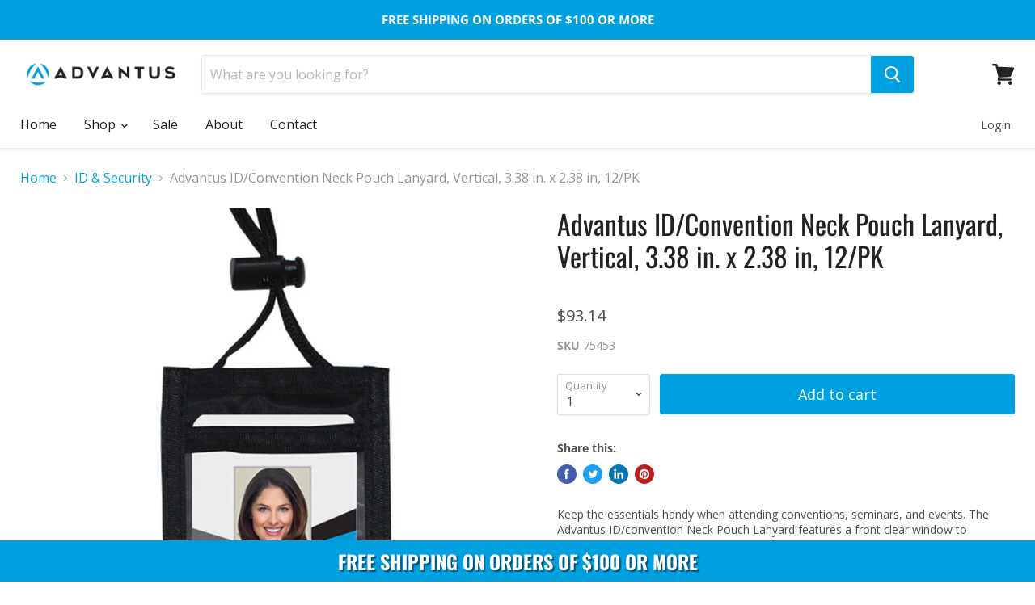

--- FILE ---
content_type: text/html; charset=utf-8
request_url: https://shopadvantus.com/collections/id-security/products/advantus-reg-id-convention-neck-pouch-orientation-vertical
body_size: 47005
content:
<!doctype html>
<html class="no-js no-touch" lang="en">
  <head>
  


<script type="text/javascript">
var a = window.performance && window.performance.mark;
if (a) {
  window.performance.mark("shopsheriff.amp-snippet.start");
}
var doc = document;
var redirect = "/cart" === window.location.pathname
&& (doc.referrer.includes("ampproject.org") || doc.referrer.includes("/a/s/") )
&& !doc.location.search.includes("utm");

if(redirect) {
  var f = doc.location.search ? "&" : "?";
  window.location =
    window.location.origin
  + window.location.pathname
  + f
  + "utm_source=shopsheriff&utm_medium=amp&utm_campaign=shopsheriff&utm_content=add-to-cart";
}
if (a) {
  window.performance.mark("shopsheriff.amp-snippet.end");
}
      </script>


   <link rel="amphtml" href="https://shopadvantus.com/a/s/products/advantus-reg-id-convention-neck-pouch-orientation-vertical">



    
    <!-- Google Tag Manager -->
<script>(function(w,d,s,l,i){w[l]=w[l]||[];w[l].push({'gtm.start':
new Date().getTime(),event:'gtm.js'});var f=d.getElementsByTagName(s)[0],
j=d.createElement(s),dl=l!='dataLayer'?'&l='+l:'';j.async=true;j.src=
'https://www.googletagmanager.com/gtm.js?id='+i+dl;f.parentNode.insertBefore(j,f);
})(window,document,'script','dataLayer','GTM-T7XCKC9');

  gtag('config', 'AW-773493163');    
</script>
<!-- End Google Tag Manager -->
    
    
    <meta charset="utf-8">
    <meta http-equiv="x-ua-compatible" content="IE=edge">

    <link rel="preconnect" href="https://cdn.shopify.com">
    <link rel="preconnect" href="https://fonts.shopifycdn.com">
    <link rel="preconnect" href="https://v.shopify.com">
    <link rel="preconnect" href="https://cdn.shopifycloud.com">

    <title>Advantus ID/Convention Neck Pouch Lanyard, Vertical, 3.38 in. x 2.38 i — Shop Advantus</title>

    
      <meta name="description" content="Keep the essentials handy when attending conventions, seminars, and events. The Advantus ID/convention Neck Pouch Lanyard features a front clear window to transport and display your ID, access/entrance badge, or credentials securely and a back pocket to hold credit cards, hotel cards, and other small items such as rece">
    

    
  <link rel="shortcut icon" href="//shopadvantus.com/cdn/shop/files/Faviocon_32x32.png?v=1613517866" type="image/png">


    
      <link rel="canonical" href="https://shopadvantus.com/products/advantus-reg-id-convention-neck-pouch-orientation-vertical" />
    

    <meta name="viewport" content="width=device-width">

    
    















<meta property="og:site_name" content="Shop Advantus">
<meta property="og:url" content="https://shopadvantus.com/products/advantus-reg-id-convention-neck-pouch-orientation-vertical">
<meta property="og:title" content="Advantus ID/Convention Neck Pouch Lanyard, Vertical, 3.38 in. x 2.38 in, 12/PK">
<meta property="og:type" content="website">
<meta property="og:description" content="Keep the essentials handy when attending conventions, seminars, and events. The Advantus ID/convention Neck Pouch Lanyard features a front clear window to transport and display your ID, access/entrance badge, or credentials securely and a back pocket to hold credit cards, hotel cards, and other small items such as rece">




    
    
    

    
    
    <meta
      property="og:image"
      content="https://shopadvantus.com/cdn/shop/products/75453-0_1200x1200.jpg?v=1572079549"
    />
    <meta
      property="og:image:secure_url"
      content="https://shopadvantus.com/cdn/shop/products/75453-0_1200x1200.jpg?v=1572079549"
    />
    <meta property="og:image:width" content="1200" />
    <meta property="og:image:height" content="1200" />
    
    
    <meta property="og:image:alt" content="Advantus ID/Convention Neck Pouch, Vertical, 2¼in. x 3½in, 12/PK" />
  
















<meta name="twitter:title" content="Advantus ID/Convention Neck Pouch Lanyard, Vertical, 3.38 in. x 2.38 i">
<meta name="twitter:description" content="Keep the essentials handy when attending conventions, seminars, and events. The Advantus ID/convention Neck Pouch Lanyard features a front clear window to transport and display your ID, access/entrance badge, or credentials securely and a back pocket to hold credit cards, hotel cards, and other small items such as rece">


    
    
    
      
      
      <meta name="twitter:card" content="summary">
    
    
    <meta
      property="twitter:image"
      content="https://shopadvantus.com/cdn/shop/products/75453-0_1200x1200_crop_center.jpg?v=1572079549"
    />
    <meta property="twitter:image:width" content="1200" />
    <meta property="twitter:image:height" content="1200" />
    
    
    <meta property="twitter:image:alt" content="Advantus ID/Convention Neck Pouch, Vertical, 2¼in. x 3½in, 12/PK" />
  



    <link rel="preload" href="//shopadvantus.com/cdn/fonts/open_sans/opensans_n4.c32e4d4eca5273f6d4ee95ddf54b5bbb75fc9b61.woff2" as="font" crossorigin="anonymous">
    <link rel="preload" as="style" href="//shopadvantus.com/cdn/shop/t/6/assets/theme.scss.css?v=86597355468553691721767712832">

    <script>window.performance && window.performance.mark && window.performance.mark('shopify.content_for_header.start');</script><meta name="google-site-verification" content="ivrFKBW4Wn5dy3Rf-R8-lU4KiDt5UxNEopZON3-0oP8">
<meta name="facebook-domain-verification" content="6j24uzzmy5ofuwaj0ugszcb4i9t6pd">
<meta name="facebook-domain-verification" content="8qx2p9k2o5a9e1yo5uu85vxnkel515">
<meta id="shopify-digital-wallet" name="shopify-digital-wallet" content="/3986292782/digital_wallets/dialog">
<meta name="shopify-checkout-api-token" content="77a58166922296bbc8517601fe3ad591">
<link rel="alternate" type="application/json+oembed" href="https://shopadvantus.com/products/advantus-reg-id-convention-neck-pouch-orientation-vertical.oembed">
<script async="async" src="/checkouts/internal/preloads.js?locale=en-US"></script>
<link rel="preconnect" href="https://shop.app" crossorigin="anonymous">
<script async="async" src="https://shop.app/checkouts/internal/preloads.js?locale=en-US&shop_id=3986292782" crossorigin="anonymous"></script>
<script id="apple-pay-shop-capabilities" type="application/json">{"shopId":3986292782,"countryCode":"US","currencyCode":"USD","merchantCapabilities":["supports3DS"],"merchantId":"gid:\/\/shopify\/Shop\/3986292782","merchantName":"Shop Advantus","requiredBillingContactFields":["postalAddress","email","phone"],"requiredShippingContactFields":["postalAddress","email","phone"],"shippingType":"shipping","supportedNetworks":["visa","masterCard","amex","discover","elo","jcb"],"total":{"type":"pending","label":"Shop Advantus","amount":"1.00"},"shopifyPaymentsEnabled":true,"supportsSubscriptions":true}</script>
<script id="shopify-features" type="application/json">{"accessToken":"77a58166922296bbc8517601fe3ad591","betas":["rich-media-storefront-analytics"],"domain":"shopadvantus.com","predictiveSearch":true,"shopId":3986292782,"locale":"en"}</script>
<script>var Shopify = Shopify || {};
Shopify.shop = "shop-advantus.myshopify.com";
Shopify.locale = "en";
Shopify.currency = {"active":"USD","rate":"1.0"};
Shopify.country = "US";
Shopify.theme = {"name":"removed furniture from main","id":134363119803,"schema_name":"Empire","schema_version":"4.6.1","theme_store_id":838,"role":"main"};
Shopify.theme.handle = "null";
Shopify.theme.style = {"id":null,"handle":null};
Shopify.cdnHost = "shopadvantus.com/cdn";
Shopify.routes = Shopify.routes || {};
Shopify.routes.root = "/";</script>
<script type="module">!function(o){(o.Shopify=o.Shopify||{}).modules=!0}(window);</script>
<script>!function(o){function n(){var o=[];function n(){o.push(Array.prototype.slice.apply(arguments))}return n.q=o,n}var t=o.Shopify=o.Shopify||{};t.loadFeatures=n(),t.autoloadFeatures=n()}(window);</script>
<script>
  window.ShopifyPay = window.ShopifyPay || {};
  window.ShopifyPay.apiHost = "shop.app\/pay";
  window.ShopifyPay.redirectState = null;
</script>
<script id="shop-js-analytics" type="application/json">{"pageType":"product"}</script>
<script defer="defer" async type="module" src="//shopadvantus.com/cdn/shopifycloud/shop-js/modules/v2/client.init-shop-cart-sync_BdyHc3Nr.en.esm.js"></script>
<script defer="defer" async type="module" src="//shopadvantus.com/cdn/shopifycloud/shop-js/modules/v2/chunk.common_Daul8nwZ.esm.js"></script>
<script type="module">
  await import("//shopadvantus.com/cdn/shopifycloud/shop-js/modules/v2/client.init-shop-cart-sync_BdyHc3Nr.en.esm.js");
await import("//shopadvantus.com/cdn/shopifycloud/shop-js/modules/v2/chunk.common_Daul8nwZ.esm.js");

  window.Shopify.SignInWithShop?.initShopCartSync?.({"fedCMEnabled":true,"windoidEnabled":true});

</script>
<script>
  window.Shopify = window.Shopify || {};
  if (!window.Shopify.featureAssets) window.Shopify.featureAssets = {};
  window.Shopify.featureAssets['shop-js'] = {"shop-cart-sync":["modules/v2/client.shop-cart-sync_QYOiDySF.en.esm.js","modules/v2/chunk.common_Daul8nwZ.esm.js"],"init-fed-cm":["modules/v2/client.init-fed-cm_DchLp9rc.en.esm.js","modules/v2/chunk.common_Daul8nwZ.esm.js"],"shop-button":["modules/v2/client.shop-button_OV7bAJc5.en.esm.js","modules/v2/chunk.common_Daul8nwZ.esm.js"],"init-windoid":["modules/v2/client.init-windoid_DwxFKQ8e.en.esm.js","modules/v2/chunk.common_Daul8nwZ.esm.js"],"shop-cash-offers":["modules/v2/client.shop-cash-offers_DWtL6Bq3.en.esm.js","modules/v2/chunk.common_Daul8nwZ.esm.js","modules/v2/chunk.modal_CQq8HTM6.esm.js"],"shop-toast-manager":["modules/v2/client.shop-toast-manager_CX9r1SjA.en.esm.js","modules/v2/chunk.common_Daul8nwZ.esm.js"],"init-shop-email-lookup-coordinator":["modules/v2/client.init-shop-email-lookup-coordinator_UhKnw74l.en.esm.js","modules/v2/chunk.common_Daul8nwZ.esm.js"],"pay-button":["modules/v2/client.pay-button_DzxNnLDY.en.esm.js","modules/v2/chunk.common_Daul8nwZ.esm.js"],"avatar":["modules/v2/client.avatar_BTnouDA3.en.esm.js"],"init-shop-cart-sync":["modules/v2/client.init-shop-cart-sync_BdyHc3Nr.en.esm.js","modules/v2/chunk.common_Daul8nwZ.esm.js"],"shop-login-button":["modules/v2/client.shop-login-button_D8B466_1.en.esm.js","modules/v2/chunk.common_Daul8nwZ.esm.js","modules/v2/chunk.modal_CQq8HTM6.esm.js"],"init-customer-accounts-sign-up":["modules/v2/client.init-customer-accounts-sign-up_C8fpPm4i.en.esm.js","modules/v2/client.shop-login-button_D8B466_1.en.esm.js","modules/v2/chunk.common_Daul8nwZ.esm.js","modules/v2/chunk.modal_CQq8HTM6.esm.js"],"init-shop-for-new-customer-accounts":["modules/v2/client.init-shop-for-new-customer-accounts_CVTO0Ztu.en.esm.js","modules/v2/client.shop-login-button_D8B466_1.en.esm.js","modules/v2/chunk.common_Daul8nwZ.esm.js","modules/v2/chunk.modal_CQq8HTM6.esm.js"],"init-customer-accounts":["modules/v2/client.init-customer-accounts_dRgKMfrE.en.esm.js","modules/v2/client.shop-login-button_D8B466_1.en.esm.js","modules/v2/chunk.common_Daul8nwZ.esm.js","modules/v2/chunk.modal_CQq8HTM6.esm.js"],"shop-follow-button":["modules/v2/client.shop-follow-button_CkZpjEct.en.esm.js","modules/v2/chunk.common_Daul8nwZ.esm.js","modules/v2/chunk.modal_CQq8HTM6.esm.js"],"lead-capture":["modules/v2/client.lead-capture_BntHBhfp.en.esm.js","modules/v2/chunk.common_Daul8nwZ.esm.js","modules/v2/chunk.modal_CQq8HTM6.esm.js"],"checkout-modal":["modules/v2/client.checkout-modal_CfxcYbTm.en.esm.js","modules/v2/chunk.common_Daul8nwZ.esm.js","modules/v2/chunk.modal_CQq8HTM6.esm.js"],"shop-login":["modules/v2/client.shop-login_Da4GZ2H6.en.esm.js","modules/v2/chunk.common_Daul8nwZ.esm.js","modules/v2/chunk.modal_CQq8HTM6.esm.js"],"payment-terms":["modules/v2/client.payment-terms_MV4M3zvL.en.esm.js","modules/v2/chunk.common_Daul8nwZ.esm.js","modules/v2/chunk.modal_CQq8HTM6.esm.js"]};
</script>
<script>(function() {
  var isLoaded = false;
  function asyncLoad() {
    if (isLoaded) return;
    isLoaded = true;
    var urls = ["https:\/\/sliderapp.hulkapps.com\/assets\/js\/slider.js?shop=shop-advantus.myshopify.com","https:\/\/static.zotabox.com\/e\/8\/e8cdc177ee0a44dead0fd43fc40e493f\/widgets.js?shop=shop-advantus.myshopify.com","https:\/\/cdn1.stamped.io\/files\/widget.min.js?shop=shop-advantus.myshopify.com","https:\/\/campaignified.app\/assets\/script_tags\/newsletter.js?shop=shop-advantus.myshopify.com","https:\/\/cdn.hextom.com\/js\/quickannouncementbar.js?shop=shop-advantus.myshopify.com"];
    for (var i = 0; i < urls.length; i++) {
      var s = document.createElement('script');
      s.type = 'text/javascript';
      s.async = true;
      s.src = urls[i];
      var x = document.getElementsByTagName('script')[0];
      x.parentNode.insertBefore(s, x);
    }
  };
  if(window.attachEvent) {
    window.attachEvent('onload', asyncLoad);
  } else {
    window.addEventListener('load', asyncLoad, false);
  }
})();</script>
<script id="__st">var __st={"a":3986292782,"offset":-18000,"reqid":"556a3820-5625-47da-a7d0-c15f53f19417-1768995667","pageurl":"shopadvantus.com\/collections\/id-security\/products\/advantus-reg-id-convention-neck-pouch-orientation-vertical","u":"92d67bcd99ac","p":"product","rtyp":"product","rid":1837203619886};</script>
<script>window.ShopifyPaypalV4VisibilityTracking = true;</script>
<script id="captcha-bootstrap">!function(){'use strict';const t='contact',e='account',n='new_comment',o=[[t,t],['blogs',n],['comments',n],[t,'customer']],c=[[e,'customer_login'],[e,'guest_login'],[e,'recover_customer_password'],[e,'create_customer']],r=t=>t.map((([t,e])=>`form[action*='/${t}']:not([data-nocaptcha='true']) input[name='form_type'][value='${e}']`)).join(','),a=t=>()=>t?[...document.querySelectorAll(t)].map((t=>t.form)):[];function s(){const t=[...o],e=r(t);return a(e)}const i='password',u='form_key',d=['recaptcha-v3-token','g-recaptcha-response','h-captcha-response',i],f=()=>{try{return window.sessionStorage}catch{return}},m='__shopify_v',_=t=>t.elements[u];function p(t,e,n=!1){try{const o=window.sessionStorage,c=JSON.parse(o.getItem(e)),{data:r}=function(t){const{data:e,action:n}=t;return t[m]||n?{data:e,action:n}:{data:t,action:n}}(c);for(const[e,n]of Object.entries(r))t.elements[e]&&(t.elements[e].value=n);n&&o.removeItem(e)}catch(o){console.error('form repopulation failed',{error:o})}}const l='form_type',E='cptcha';function T(t){t.dataset[E]=!0}const w=window,h=w.document,L='Shopify',v='ce_forms',y='captcha';let A=!1;((t,e)=>{const n=(g='f06e6c50-85a8-45c8-87d0-21a2b65856fe',I='https://cdn.shopify.com/shopifycloud/storefront-forms-hcaptcha/ce_storefront_forms_captcha_hcaptcha.v1.5.2.iife.js',D={infoText:'Protected by hCaptcha',privacyText:'Privacy',termsText:'Terms'},(t,e,n)=>{const o=w[L][v],c=o.bindForm;if(c)return c(t,g,e,D).then(n);var r;o.q.push([[t,g,e,D],n]),r=I,A||(h.body.append(Object.assign(h.createElement('script'),{id:'captcha-provider',async:!0,src:r})),A=!0)});var g,I,D;w[L]=w[L]||{},w[L][v]=w[L][v]||{},w[L][v].q=[],w[L][y]=w[L][y]||{},w[L][y].protect=function(t,e){n(t,void 0,e),T(t)},Object.freeze(w[L][y]),function(t,e,n,w,h,L){const[v,y,A,g]=function(t,e,n){const i=e?o:[],u=t?c:[],d=[...i,...u],f=r(d),m=r(i),_=r(d.filter((([t,e])=>n.includes(e))));return[a(f),a(m),a(_),s()]}(w,h,L),I=t=>{const e=t.target;return e instanceof HTMLFormElement?e:e&&e.form},D=t=>v().includes(t);t.addEventListener('submit',(t=>{const e=I(t);if(!e)return;const n=D(e)&&!e.dataset.hcaptchaBound&&!e.dataset.recaptchaBound,o=_(e),c=g().includes(e)&&(!o||!o.value);(n||c)&&t.preventDefault(),c&&!n&&(function(t){try{if(!f())return;!function(t){const e=f();if(!e)return;const n=_(t);if(!n)return;const o=n.value;o&&e.removeItem(o)}(t);const e=Array.from(Array(32),(()=>Math.random().toString(36)[2])).join('');!function(t,e){_(t)||t.append(Object.assign(document.createElement('input'),{type:'hidden',name:u})),t.elements[u].value=e}(t,e),function(t,e){const n=f();if(!n)return;const o=[...t.querySelectorAll(`input[type='${i}']`)].map((({name:t})=>t)),c=[...d,...o],r={};for(const[a,s]of new FormData(t).entries())c.includes(a)||(r[a]=s);n.setItem(e,JSON.stringify({[m]:1,action:t.action,data:r}))}(t,e)}catch(e){console.error('failed to persist form',e)}}(e),e.submit())}));const S=(t,e)=>{t&&!t.dataset[E]&&(n(t,e.some((e=>e===t))),T(t))};for(const o of['focusin','change'])t.addEventListener(o,(t=>{const e=I(t);D(e)&&S(e,y())}));const B=e.get('form_key'),M=e.get(l),P=B&&M;t.addEventListener('DOMContentLoaded',(()=>{const t=y();if(P)for(const e of t)e.elements[l].value===M&&p(e,B);[...new Set([...A(),...v().filter((t=>'true'===t.dataset.shopifyCaptcha))])].forEach((e=>S(e,t)))}))}(h,new URLSearchParams(w.location.search),n,t,e,['guest_login'])})(!0,!0)}();</script>
<script integrity="sha256-4kQ18oKyAcykRKYeNunJcIwy7WH5gtpwJnB7kiuLZ1E=" data-source-attribution="shopify.loadfeatures" defer="defer" src="//shopadvantus.com/cdn/shopifycloud/storefront/assets/storefront/load_feature-a0a9edcb.js" crossorigin="anonymous"></script>
<script crossorigin="anonymous" defer="defer" src="//shopadvantus.com/cdn/shopifycloud/storefront/assets/shopify_pay/storefront-65b4c6d7.js?v=20250812"></script>
<script data-source-attribution="shopify.dynamic_checkout.dynamic.init">var Shopify=Shopify||{};Shopify.PaymentButton=Shopify.PaymentButton||{isStorefrontPortableWallets:!0,init:function(){window.Shopify.PaymentButton.init=function(){};var t=document.createElement("script");t.src="https://shopadvantus.com/cdn/shopifycloud/portable-wallets/latest/portable-wallets.en.js",t.type="module",document.head.appendChild(t)}};
</script>
<script data-source-attribution="shopify.dynamic_checkout.buyer_consent">
  function portableWalletsHideBuyerConsent(e){var t=document.getElementById("shopify-buyer-consent"),n=document.getElementById("shopify-subscription-policy-button");t&&n&&(t.classList.add("hidden"),t.setAttribute("aria-hidden","true"),n.removeEventListener("click",e))}function portableWalletsShowBuyerConsent(e){var t=document.getElementById("shopify-buyer-consent"),n=document.getElementById("shopify-subscription-policy-button");t&&n&&(t.classList.remove("hidden"),t.removeAttribute("aria-hidden"),n.addEventListener("click",e))}window.Shopify?.PaymentButton&&(window.Shopify.PaymentButton.hideBuyerConsent=portableWalletsHideBuyerConsent,window.Shopify.PaymentButton.showBuyerConsent=portableWalletsShowBuyerConsent);
</script>
<script data-source-attribution="shopify.dynamic_checkout.cart.bootstrap">document.addEventListener("DOMContentLoaded",(function(){function t(){return document.querySelector("shopify-accelerated-checkout-cart, shopify-accelerated-checkout")}if(t())Shopify.PaymentButton.init();else{new MutationObserver((function(e,n){t()&&(Shopify.PaymentButton.init(),n.disconnect())})).observe(document.body,{childList:!0,subtree:!0})}}));
</script>
<link id="shopify-accelerated-checkout-styles" rel="stylesheet" media="screen" href="https://shopadvantus.com/cdn/shopifycloud/portable-wallets/latest/accelerated-checkout-backwards-compat.css" crossorigin="anonymous">
<style id="shopify-accelerated-checkout-cart">
        #shopify-buyer-consent {
  margin-top: 1em;
  display: inline-block;
  width: 100%;
}

#shopify-buyer-consent.hidden {
  display: none;
}

#shopify-subscription-policy-button {
  background: none;
  border: none;
  padding: 0;
  text-decoration: underline;
  font-size: inherit;
  cursor: pointer;
}

#shopify-subscription-policy-button::before {
  box-shadow: none;
}

      </style>

<script>window.performance && window.performance.mark && window.performance.mark('shopify.content_for_header.end');</script>

    <script>
      document.documentElement.className=document.documentElement.className.replace(/\bno-js\b/,'js');
      if(window.Shopify&&window.Shopify.designMode)document.documentElement.className+=' in-theme-editor';
      if(('ontouchstart' in window)||window.DocumentTouch&&document instanceof DocumentTouch)document.documentElement.className=document.documentElement.className.replace(/\bno-touch\b/,'has-touch');
    </script>

    <link href="//shopadvantus.com/cdn/shop/t/6/assets/theme.scss.css?v=86597355468553691721767712832" rel="stylesheet" type="text/css" media="all" />
    
  
  
  
  
    
    <script type="text/javascript" src="https://confirmsubscription.com/h/d/AA883F2959FAFF53/4E347B50B0B10F73/popup.js"></script>
  










<!-- BEGIN app block: shopify://apps/minmaxify-order-limits/blocks/app-embed-block/3acfba32-89f3-4377-ae20-cbb9abc48475 --><script type="text/javascript" src="https://limits.minmaxify.com/shop-advantus.myshopify.com?v=101b&r=20230622063411"></script>

<!-- END app block --><link href="https://monorail-edge.shopifysvc.com" rel="dns-prefetch">
<script>(function(){if ("sendBeacon" in navigator && "performance" in window) {try {var session_token_from_headers = performance.getEntriesByType('navigation')[0].serverTiming.find(x => x.name == '_s').description;} catch {var session_token_from_headers = undefined;}var session_cookie_matches = document.cookie.match(/_shopify_s=([^;]*)/);var session_token_from_cookie = session_cookie_matches && session_cookie_matches.length === 2 ? session_cookie_matches[1] : "";var session_token = session_token_from_headers || session_token_from_cookie || "";function handle_abandonment_event(e) {var entries = performance.getEntries().filter(function(entry) {return /monorail-edge.shopifysvc.com/.test(entry.name);});if (!window.abandonment_tracked && entries.length === 0) {window.abandonment_tracked = true;var currentMs = Date.now();var navigation_start = performance.timing.navigationStart;var payload = {shop_id: 3986292782,url: window.location.href,navigation_start,duration: currentMs - navigation_start,session_token,page_type: "product"};window.navigator.sendBeacon("https://monorail-edge.shopifysvc.com/v1/produce", JSON.stringify({schema_id: "online_store_buyer_site_abandonment/1.1",payload: payload,metadata: {event_created_at_ms: currentMs,event_sent_at_ms: currentMs}}));}}window.addEventListener('pagehide', handle_abandonment_event);}}());</script>
<script id="web-pixels-manager-setup">(function e(e,d,r,n,o){if(void 0===o&&(o={}),!Boolean(null===(a=null===(i=window.Shopify)||void 0===i?void 0:i.analytics)||void 0===a?void 0:a.replayQueue)){var i,a;window.Shopify=window.Shopify||{};var t=window.Shopify;t.analytics=t.analytics||{};var s=t.analytics;s.replayQueue=[],s.publish=function(e,d,r){return s.replayQueue.push([e,d,r]),!0};try{self.performance.mark("wpm:start")}catch(e){}var l=function(){var e={modern:/Edge?\/(1{2}[4-9]|1[2-9]\d|[2-9]\d{2}|\d{4,})\.\d+(\.\d+|)|Firefox\/(1{2}[4-9]|1[2-9]\d|[2-9]\d{2}|\d{4,})\.\d+(\.\d+|)|Chrom(ium|e)\/(9{2}|\d{3,})\.\d+(\.\d+|)|(Maci|X1{2}).+ Version\/(15\.\d+|(1[6-9]|[2-9]\d|\d{3,})\.\d+)([,.]\d+|)( \(\w+\)|)( Mobile\/\w+|) Safari\/|Chrome.+OPR\/(9{2}|\d{3,})\.\d+\.\d+|(CPU[ +]OS|iPhone[ +]OS|CPU[ +]iPhone|CPU IPhone OS|CPU iPad OS)[ +]+(15[._]\d+|(1[6-9]|[2-9]\d|\d{3,})[._]\d+)([._]\d+|)|Android:?[ /-](13[3-9]|1[4-9]\d|[2-9]\d{2}|\d{4,})(\.\d+|)(\.\d+|)|Android.+Firefox\/(13[5-9]|1[4-9]\d|[2-9]\d{2}|\d{4,})\.\d+(\.\d+|)|Android.+Chrom(ium|e)\/(13[3-9]|1[4-9]\d|[2-9]\d{2}|\d{4,})\.\d+(\.\d+|)|SamsungBrowser\/([2-9]\d|\d{3,})\.\d+/,legacy:/Edge?\/(1[6-9]|[2-9]\d|\d{3,})\.\d+(\.\d+|)|Firefox\/(5[4-9]|[6-9]\d|\d{3,})\.\d+(\.\d+|)|Chrom(ium|e)\/(5[1-9]|[6-9]\d|\d{3,})\.\d+(\.\d+|)([\d.]+$|.*Safari\/(?![\d.]+ Edge\/[\d.]+$))|(Maci|X1{2}).+ Version\/(10\.\d+|(1[1-9]|[2-9]\d|\d{3,})\.\d+)([,.]\d+|)( \(\w+\)|)( Mobile\/\w+|) Safari\/|Chrome.+OPR\/(3[89]|[4-9]\d|\d{3,})\.\d+\.\d+|(CPU[ +]OS|iPhone[ +]OS|CPU[ +]iPhone|CPU IPhone OS|CPU iPad OS)[ +]+(10[._]\d+|(1[1-9]|[2-9]\d|\d{3,})[._]\d+)([._]\d+|)|Android:?[ /-](13[3-9]|1[4-9]\d|[2-9]\d{2}|\d{4,})(\.\d+|)(\.\d+|)|Mobile Safari.+OPR\/([89]\d|\d{3,})\.\d+\.\d+|Android.+Firefox\/(13[5-9]|1[4-9]\d|[2-9]\d{2}|\d{4,})\.\d+(\.\d+|)|Android.+Chrom(ium|e)\/(13[3-9]|1[4-9]\d|[2-9]\d{2}|\d{4,})\.\d+(\.\d+|)|Android.+(UC? ?Browser|UCWEB|U3)[ /]?(15\.([5-9]|\d{2,})|(1[6-9]|[2-9]\d|\d{3,})\.\d+)\.\d+|SamsungBrowser\/(5\.\d+|([6-9]|\d{2,})\.\d+)|Android.+MQ{2}Browser\/(14(\.(9|\d{2,})|)|(1[5-9]|[2-9]\d|\d{3,})(\.\d+|))(\.\d+|)|K[Aa][Ii]OS\/(3\.\d+|([4-9]|\d{2,})\.\d+)(\.\d+|)/},d=e.modern,r=e.legacy,n=navigator.userAgent;return n.match(d)?"modern":n.match(r)?"legacy":"unknown"}(),u="modern"===l?"modern":"legacy",c=(null!=n?n:{modern:"",legacy:""})[u],f=function(e){return[e.baseUrl,"/wpm","/b",e.hashVersion,"modern"===e.buildTarget?"m":"l",".js"].join("")}({baseUrl:d,hashVersion:r,buildTarget:u}),m=function(e){var d=e.version,r=e.bundleTarget,n=e.surface,o=e.pageUrl,i=e.monorailEndpoint;return{emit:function(e){var a=e.status,t=e.errorMsg,s=(new Date).getTime(),l=JSON.stringify({metadata:{event_sent_at_ms:s},events:[{schema_id:"web_pixels_manager_load/3.1",payload:{version:d,bundle_target:r,page_url:o,status:a,surface:n,error_msg:t},metadata:{event_created_at_ms:s}}]});if(!i)return console&&console.warn&&console.warn("[Web Pixels Manager] No Monorail endpoint provided, skipping logging."),!1;try{return self.navigator.sendBeacon.bind(self.navigator)(i,l)}catch(e){}var u=new XMLHttpRequest;try{return u.open("POST",i,!0),u.setRequestHeader("Content-Type","text/plain"),u.send(l),!0}catch(e){return console&&console.warn&&console.warn("[Web Pixels Manager] Got an unhandled error while logging to Monorail."),!1}}}}({version:r,bundleTarget:l,surface:e.surface,pageUrl:self.location.href,monorailEndpoint:e.monorailEndpoint});try{o.browserTarget=l,function(e){var d=e.src,r=e.async,n=void 0===r||r,o=e.onload,i=e.onerror,a=e.sri,t=e.scriptDataAttributes,s=void 0===t?{}:t,l=document.createElement("script"),u=document.querySelector("head"),c=document.querySelector("body");if(l.async=n,l.src=d,a&&(l.integrity=a,l.crossOrigin="anonymous"),s)for(var f in s)if(Object.prototype.hasOwnProperty.call(s,f))try{l.dataset[f]=s[f]}catch(e){}if(o&&l.addEventListener("load",o),i&&l.addEventListener("error",i),u)u.appendChild(l);else{if(!c)throw new Error("Did not find a head or body element to append the script");c.appendChild(l)}}({src:f,async:!0,onload:function(){if(!function(){var e,d;return Boolean(null===(d=null===(e=window.Shopify)||void 0===e?void 0:e.analytics)||void 0===d?void 0:d.initialized)}()){var d=window.webPixelsManager.init(e)||void 0;if(d){var r=window.Shopify.analytics;r.replayQueue.forEach((function(e){var r=e[0],n=e[1],o=e[2];d.publishCustomEvent(r,n,o)})),r.replayQueue=[],r.publish=d.publishCustomEvent,r.visitor=d.visitor,r.initialized=!0}}},onerror:function(){return m.emit({status:"failed",errorMsg:"".concat(f," has failed to load")})},sri:function(e){var d=/^sha384-[A-Za-z0-9+/=]+$/;return"string"==typeof e&&d.test(e)}(c)?c:"",scriptDataAttributes:o}),m.emit({status:"loading"})}catch(e){m.emit({status:"failed",errorMsg:(null==e?void 0:e.message)||"Unknown error"})}}})({shopId: 3986292782,storefrontBaseUrl: "https://shopadvantus.com",extensionsBaseUrl: "https://extensions.shopifycdn.com/cdn/shopifycloud/web-pixels-manager",monorailEndpoint: "https://monorail-edge.shopifysvc.com/unstable/produce_batch",surface: "storefront-renderer",enabledBetaFlags: ["2dca8a86"],webPixelsConfigList: [{"id":"382828731","configuration":"{\"config\":\"{\\\"pixel_id\\\":\\\"G-1V39JHHG5B\\\",\\\"gtag_events\\\":[{\\\"type\\\":\\\"purchase\\\",\\\"action_label\\\":\\\"G-1V39JHHG5B\\\"},{\\\"type\\\":\\\"page_view\\\",\\\"action_label\\\":\\\"G-1V39JHHG5B\\\"},{\\\"type\\\":\\\"view_item\\\",\\\"action_label\\\":\\\"G-1V39JHHG5B\\\"},{\\\"type\\\":\\\"search\\\",\\\"action_label\\\":\\\"G-1V39JHHG5B\\\"},{\\\"type\\\":\\\"add_to_cart\\\",\\\"action_label\\\":\\\"G-1V39JHHG5B\\\"},{\\\"type\\\":\\\"begin_checkout\\\",\\\"action_label\\\":\\\"G-1V39JHHG5B\\\"},{\\\"type\\\":\\\"add_payment_info\\\",\\\"action_label\\\":\\\"G-1V39JHHG5B\\\"}],\\\"enable_monitoring_mode\\\":false}\"}","eventPayloadVersion":"v1","runtimeContext":"OPEN","scriptVersion":"b2a88bafab3e21179ed38636efcd8a93","type":"APP","apiClientId":1780363,"privacyPurposes":[],"dataSharingAdjustments":{"protectedCustomerApprovalScopes":["read_customer_address","read_customer_email","read_customer_name","read_customer_personal_data","read_customer_phone"]}},{"id":"183828667","configuration":"{\"pixel_id\":\"162556559397407\",\"pixel_type\":\"facebook_pixel\",\"metaapp_system_user_token\":\"-\"}","eventPayloadVersion":"v1","runtimeContext":"OPEN","scriptVersion":"ca16bc87fe92b6042fbaa3acc2fbdaa6","type":"APP","apiClientId":2329312,"privacyPurposes":["ANALYTICS","MARKETING","SALE_OF_DATA"],"dataSharingAdjustments":{"protectedCustomerApprovalScopes":["read_customer_address","read_customer_email","read_customer_name","read_customer_personal_data","read_customer_phone"]}},{"id":"45940923","eventPayloadVersion":"v1","runtimeContext":"LAX","scriptVersion":"1","type":"CUSTOM","privacyPurposes":["MARKETING"],"name":"Meta pixel (migrated)"},{"id":"shopify-app-pixel","configuration":"{}","eventPayloadVersion":"v1","runtimeContext":"STRICT","scriptVersion":"0450","apiClientId":"shopify-pixel","type":"APP","privacyPurposes":["ANALYTICS","MARKETING"]},{"id":"shopify-custom-pixel","eventPayloadVersion":"v1","runtimeContext":"LAX","scriptVersion":"0450","apiClientId":"shopify-pixel","type":"CUSTOM","privacyPurposes":["ANALYTICS","MARKETING"]}],isMerchantRequest: false,initData: {"shop":{"name":"Shop Advantus","paymentSettings":{"currencyCode":"USD"},"myshopifyDomain":"shop-advantus.myshopify.com","countryCode":"US","storefrontUrl":"https:\/\/shopadvantus.com"},"customer":null,"cart":null,"checkout":null,"productVariants":[{"price":{"amount":93.14,"currencyCode":"USD"},"product":{"title":"Advantus ID\/Convention Neck Pouch Lanyard, Vertical, 3.38 in. x 2.38 in, 12\/PK","vendor":"Advantus","id":"1837203619886","untranslatedTitle":"Advantus ID\/Convention Neck Pouch Lanyard, Vertical, 3.38 in. x 2.38 in, 12\/PK","url":"\/products\/advantus-reg-id-convention-neck-pouch-orientation-vertical","type":"ID \u0026 Security"},"id":"16666949517358","image":{"src":"\/\/shopadvantus.com\/cdn\/shop\/products\/75453-0.jpg?v=1572079549"},"sku":"75453","title":"Default Title","untranslatedTitle":"Default Title"}],"purchasingCompany":null},},"https://shopadvantus.com/cdn","fcfee988w5aeb613cpc8e4bc33m6693e112",{"modern":"","legacy":""},{"shopId":"3986292782","storefrontBaseUrl":"https:\/\/shopadvantus.com","extensionBaseUrl":"https:\/\/extensions.shopifycdn.com\/cdn\/shopifycloud\/web-pixels-manager","surface":"storefront-renderer","enabledBetaFlags":"[\"2dca8a86\"]","isMerchantRequest":"false","hashVersion":"fcfee988w5aeb613cpc8e4bc33m6693e112","publish":"custom","events":"[[\"page_viewed\",{}],[\"product_viewed\",{\"productVariant\":{\"price\":{\"amount\":93.14,\"currencyCode\":\"USD\"},\"product\":{\"title\":\"Advantus ID\/Convention Neck Pouch Lanyard, Vertical, 3.38 in. x 2.38 in, 12\/PK\",\"vendor\":\"Advantus\",\"id\":\"1837203619886\",\"untranslatedTitle\":\"Advantus ID\/Convention Neck Pouch Lanyard, Vertical, 3.38 in. x 2.38 in, 12\/PK\",\"url\":\"\/products\/advantus-reg-id-convention-neck-pouch-orientation-vertical\",\"type\":\"ID \u0026 Security\"},\"id\":\"16666949517358\",\"image\":{\"src\":\"\/\/shopadvantus.com\/cdn\/shop\/products\/75453-0.jpg?v=1572079549\"},\"sku\":\"75453\",\"title\":\"Default Title\",\"untranslatedTitle\":\"Default Title\"}}]]"});</script><script>
  window.ShopifyAnalytics = window.ShopifyAnalytics || {};
  window.ShopifyAnalytics.meta = window.ShopifyAnalytics.meta || {};
  window.ShopifyAnalytics.meta.currency = 'USD';
  var meta = {"product":{"id":1837203619886,"gid":"gid:\/\/shopify\/Product\/1837203619886","vendor":"Advantus","type":"ID \u0026 Security","handle":"advantus-reg-id-convention-neck-pouch-orientation-vertical","variants":[{"id":16666949517358,"price":9314,"name":"Advantus ID\/Convention Neck Pouch Lanyard, Vertical, 3.38 in. x 2.38 in, 12\/PK","public_title":null,"sku":"75453"}],"remote":false},"page":{"pageType":"product","resourceType":"product","resourceId":1837203619886,"requestId":"556a3820-5625-47da-a7d0-c15f53f19417-1768995667"}};
  for (var attr in meta) {
    window.ShopifyAnalytics.meta[attr] = meta[attr];
  }
</script>
<script class="analytics">
  (function () {
    var customDocumentWrite = function(content) {
      var jquery = null;

      if (window.jQuery) {
        jquery = window.jQuery;
      } else if (window.Checkout && window.Checkout.$) {
        jquery = window.Checkout.$;
      }

      if (jquery) {
        jquery('body').append(content);
      }
    };

    var hasLoggedConversion = function(token) {
      if (token) {
        return document.cookie.indexOf('loggedConversion=' + token) !== -1;
      }
      return false;
    }

    var setCookieIfConversion = function(token) {
      if (token) {
        var twoMonthsFromNow = new Date(Date.now());
        twoMonthsFromNow.setMonth(twoMonthsFromNow.getMonth() + 2);

        document.cookie = 'loggedConversion=' + token + '; expires=' + twoMonthsFromNow;
      }
    }

    var trekkie = window.ShopifyAnalytics.lib = window.trekkie = window.trekkie || [];
    if (trekkie.integrations) {
      return;
    }
    trekkie.methods = [
      'identify',
      'page',
      'ready',
      'track',
      'trackForm',
      'trackLink'
    ];
    trekkie.factory = function(method) {
      return function() {
        var args = Array.prototype.slice.call(arguments);
        args.unshift(method);
        trekkie.push(args);
        return trekkie;
      };
    };
    for (var i = 0; i < trekkie.methods.length; i++) {
      var key = trekkie.methods[i];
      trekkie[key] = trekkie.factory(key);
    }
    trekkie.load = function(config) {
      trekkie.config = config || {};
      trekkie.config.initialDocumentCookie = document.cookie;
      var first = document.getElementsByTagName('script')[0];
      var script = document.createElement('script');
      script.type = 'text/javascript';
      script.onerror = function(e) {
        var scriptFallback = document.createElement('script');
        scriptFallback.type = 'text/javascript';
        scriptFallback.onerror = function(error) {
                var Monorail = {
      produce: function produce(monorailDomain, schemaId, payload) {
        var currentMs = new Date().getTime();
        var event = {
          schema_id: schemaId,
          payload: payload,
          metadata: {
            event_created_at_ms: currentMs,
            event_sent_at_ms: currentMs
          }
        };
        return Monorail.sendRequest("https://" + monorailDomain + "/v1/produce", JSON.stringify(event));
      },
      sendRequest: function sendRequest(endpointUrl, payload) {
        // Try the sendBeacon API
        if (window && window.navigator && typeof window.navigator.sendBeacon === 'function' && typeof window.Blob === 'function' && !Monorail.isIos12()) {
          var blobData = new window.Blob([payload], {
            type: 'text/plain'
          });

          if (window.navigator.sendBeacon(endpointUrl, blobData)) {
            return true;
          } // sendBeacon was not successful

        } // XHR beacon

        var xhr = new XMLHttpRequest();

        try {
          xhr.open('POST', endpointUrl);
          xhr.setRequestHeader('Content-Type', 'text/plain');
          xhr.send(payload);
        } catch (e) {
          console.log(e);
        }

        return false;
      },
      isIos12: function isIos12() {
        return window.navigator.userAgent.lastIndexOf('iPhone; CPU iPhone OS 12_') !== -1 || window.navigator.userAgent.lastIndexOf('iPad; CPU OS 12_') !== -1;
      }
    };
    Monorail.produce('monorail-edge.shopifysvc.com',
      'trekkie_storefront_load_errors/1.1',
      {shop_id: 3986292782,
      theme_id: 134363119803,
      app_name: "storefront",
      context_url: window.location.href,
      source_url: "//shopadvantus.com/cdn/s/trekkie.storefront.cd680fe47e6c39ca5d5df5f0a32d569bc48c0f27.min.js"});

        };
        scriptFallback.async = true;
        scriptFallback.src = '//shopadvantus.com/cdn/s/trekkie.storefront.cd680fe47e6c39ca5d5df5f0a32d569bc48c0f27.min.js';
        first.parentNode.insertBefore(scriptFallback, first);
      };
      script.async = true;
      script.src = '//shopadvantus.com/cdn/s/trekkie.storefront.cd680fe47e6c39ca5d5df5f0a32d569bc48c0f27.min.js';
      first.parentNode.insertBefore(script, first);
    };
    trekkie.load(
      {"Trekkie":{"appName":"storefront","development":false,"defaultAttributes":{"shopId":3986292782,"isMerchantRequest":null,"themeId":134363119803,"themeCityHash":"4152055407337504534","contentLanguage":"en","currency":"USD","eventMetadataId":"7773f171-95d4-4fbb-a5a6-6989a593288d"},"isServerSideCookieWritingEnabled":true,"monorailRegion":"shop_domain","enabledBetaFlags":["65f19447"]},"Session Attribution":{},"S2S":{"facebookCapiEnabled":false,"source":"trekkie-storefront-renderer","apiClientId":580111}}
    );

    var loaded = false;
    trekkie.ready(function() {
      if (loaded) return;
      loaded = true;

      window.ShopifyAnalytics.lib = window.trekkie;

      var originalDocumentWrite = document.write;
      document.write = customDocumentWrite;
      try { window.ShopifyAnalytics.merchantGoogleAnalytics.call(this); } catch(error) {};
      document.write = originalDocumentWrite;

      window.ShopifyAnalytics.lib.page(null,{"pageType":"product","resourceType":"product","resourceId":1837203619886,"requestId":"556a3820-5625-47da-a7d0-c15f53f19417-1768995667","shopifyEmitted":true});

      var match = window.location.pathname.match(/checkouts\/(.+)\/(thank_you|post_purchase)/)
      var token = match? match[1]: undefined;
      if (!hasLoggedConversion(token)) {
        setCookieIfConversion(token);
        window.ShopifyAnalytics.lib.track("Viewed Product",{"currency":"USD","variantId":16666949517358,"productId":1837203619886,"productGid":"gid:\/\/shopify\/Product\/1837203619886","name":"Advantus ID\/Convention Neck Pouch Lanyard, Vertical, 3.38 in. x 2.38 in, 12\/PK","price":"93.14","sku":"75453","brand":"Advantus","variant":null,"category":"ID \u0026 Security","nonInteraction":true,"remote":false},undefined,undefined,{"shopifyEmitted":true});
      window.ShopifyAnalytics.lib.track("monorail:\/\/trekkie_storefront_viewed_product\/1.1",{"currency":"USD","variantId":16666949517358,"productId":1837203619886,"productGid":"gid:\/\/shopify\/Product\/1837203619886","name":"Advantus ID\/Convention Neck Pouch Lanyard, Vertical, 3.38 in. x 2.38 in, 12\/PK","price":"93.14","sku":"75453","brand":"Advantus","variant":null,"category":"ID \u0026 Security","nonInteraction":true,"remote":false,"referer":"https:\/\/shopadvantus.com\/collections\/id-security\/products\/advantus-reg-id-convention-neck-pouch-orientation-vertical"});
      }
    });


        var eventsListenerScript = document.createElement('script');
        eventsListenerScript.async = true;
        eventsListenerScript.src = "//shopadvantus.com/cdn/shopifycloud/storefront/assets/shop_events_listener-3da45d37.js";
        document.getElementsByTagName('head')[0].appendChild(eventsListenerScript);

})();</script>
  <script>
  if (!window.ga || (window.ga && typeof window.ga !== 'function')) {
    window.ga = function ga() {
      (window.ga.q = window.ga.q || []).push(arguments);
      if (window.Shopify && window.Shopify.analytics && typeof window.Shopify.analytics.publish === 'function') {
        window.Shopify.analytics.publish("ga_stub_called", {}, {sendTo: "google_osp_migration"});
      }
      console.error("Shopify's Google Analytics stub called with:", Array.from(arguments), "\nSee https://help.shopify.com/manual/promoting-marketing/pixels/pixel-migration#google for more information.");
    };
    if (window.Shopify && window.Shopify.analytics && typeof window.Shopify.analytics.publish === 'function') {
      window.Shopify.analytics.publish("ga_stub_initialized", {}, {sendTo: "google_osp_migration"});
    }
  }
</script>
<script
  defer
  src="https://shopadvantus.com/cdn/shopifycloud/perf-kit/shopify-perf-kit-3.0.4.min.js"
  data-application="storefront-renderer"
  data-shop-id="3986292782"
  data-render-region="gcp-us-central1"
  data-page-type="product"
  data-theme-instance-id="134363119803"
  data-theme-name="Empire"
  data-theme-version="4.6.1"
  data-monorail-region="shop_domain"
  data-resource-timing-sampling-rate="10"
  data-shs="true"
  data-shs-beacon="true"
  data-shs-export-with-fetch="true"
  data-shs-logs-sample-rate="1"
  data-shs-beacon-endpoint="https://shopadvantus.com/api/collect"
></script>
</head>

  <body class="template-product">

<!-- Google Tag Manager (noscript) -->
<noscript><iframe src="https://www.googletagmanager.com/ns.html?id=GTM-T7XCKC9"
height="0" width="0" style="display:none;visibility:hidden"></iframe></noscript>
<!-- End Google Tag Manager (noscript) -->
    
    
    <a class="skip-to-main" href="#site-main">Skip to content</a>
    <div id="shopify-section-static-announcement" class="shopify-section site-announcement"><script
  type="application/json"
  data-section-id="static-announcement"
  data-section-type="static-announcement">
</script>









  
    <div
      class="
        announcement-bar
        
      "
      style="
        color: #ffffff;
        background: #00a0e0;
      ">
      
        <a
          class="announcement-bar-link"
          href="https://shopadvantus.com/products/non-medical-3-ply-disposable-face-mask?utm_source=shopadvantus.com&utm_medium=referral&utm_campaign=2020Q2-ppe-masks&utm_content=anncbnr"
          ></a>
      

      
        <div class="announcement-bar-text">
          FREE SHIPPING ON ORDERS OF $100 OR MORE <br>
<p style="font-weight: 400;"></p>
        </div>
      

      <div class="announcement-bar-text-mobile">
        
          FREE SHIPPING ON ORDERS OF $100 OR MORE <br>
<p style="font-weight: 400;"></p>
        
      </div>
    </div>
  


</div>
    <header
      class="site-header site-header-nav--open"
      role="banner"
      data-site-header
    >
      <div id="shopify-section-static-header" class="shopify-section site-header-wrapper"><script
  type="application/json"
  data-section-id="static-header"
  data-section-type="static-header"
  data-section-data>
  {
    "settings": {
      "sticky_header": true,
      "live_search": {
        "enable": true,
        "enable_images": true,
        "enable_content": false,
        "money_format": "${{amount}}",
        "context": {
          "view_all_results": "View all results",
          "view_all_products": "View all products",
          "content_results": {
            "title": "Pages \u0026amp; Posts",
            "no_results": "No results."
          },
          "no_results_products": {
            "title": "No products for “*terms*”.",
            "message": "Sorry, we couldn’t find any matches."
          }
        }
      }
    },
    "currency": {
      "enable": false,
      "shop_currency": "USD",
      "default_currency": "USD",
      "display_format": "money_with_currency_format",
      "money_format": "${{amount}} USD",
      "money_format_no_currency": "${{amount}}",
      "money_format_currency": "${{amount}} USD"
    }
  }
</script>

<div
  class="
    site-header-main
    
  "
  data-site-header-main
  data-site-header-sticky
>
  <a class="site-header-menu-toggle" href="#" data-menu-toggle>
    <div class="site-header-menu-toggle--button" tabindex="-1">
      <span class="toggle-icon--bar toggle-icon--bar-top"></span>
      <span class="toggle-icon--bar toggle-icon--bar-middle"></span>
      <span class="toggle-icon--bar toggle-icon--bar-bottom"></span>
      <span class="visually-hidden">Menu</span>
    </div>
  </a>

  <div
    class="
      site-header-main-content
      
    "
  >
    <div class="site-header-logo">
      <a
        class="site-logo"
        href="/">
        
          
          
          
          
          

          

          

  

  <img
    
      src="//shopadvantus.com/cdn/shop/files/ADVANTUS_raster_CMYK_300dpi_1000x200.jpg?v=1613517864"
    
    alt=""

    
      data-rimg
      srcset="//shopadvantus.com/cdn/shop/files/ADVANTUS_raster_CMYK_300dpi_1000x200.jpg?v=1613517864 1x, //shopadvantus.com/cdn/shop/files/ADVANTUS_raster_CMYK_300dpi_1500x300.jpg?v=1613517864 1.5x"
    

    class="site-logo-image"
    style="
            max-width: 200px;
            max-height: 100px;
          "
    
  >




        
      </a>
    </div>

    



<div class="live-search" data-live-search>
  <form
    class="live-search-form form-fields-inline"
    action="/search"
    method="get"
    role="search"
    aria-label="Product"
    data-live-search-form
  >
    <input type="hidden" name="type" value="product">
    <div class="form-field no-label">
      <input
        class="form-field-input live-search-form-field"
        type="text"
        name="q"
        aria-label="Search"
        placeholder="What are you looking for?"
        
        autocomplete="off"
        data-live-search-input>
      <button
        class="live-search-takeover-cancel"
        type="submit"
        data-live-search-takeover-cancel>
        Cancel
      </button>

      <button
        class="live-search-button button-primary"
        type="button"
        aria-label="Search"
        data-live-search-submit
      >
        <span class="search-icon search-icon--inactive">
          <svg
  aria-hidden="true"
  focusable="false"
  role="presentation"
  xmlns="http://www.w3.org/2000/svg"
  width="20"
  height="21"
  viewBox="0 0 20 21"
>
  <path fill="currentColor" fill-rule="evenodd" d="M12.514 14.906a8.264 8.264 0 0 1-4.322 1.21C3.668 16.116 0 12.513 0 8.07 0 3.626 3.668.023 8.192.023c4.525 0 8.193 3.603 8.193 8.047 0 2.033-.769 3.89-2.035 5.307l4.999 5.552-1.775 1.597-5.06-5.62zm-4.322-.843c3.37 0 6.102-2.684 6.102-5.993 0-3.31-2.732-5.994-6.102-5.994S2.09 4.76 2.09 8.07c0 3.31 2.732 5.993 6.102 5.993z"/>
</svg>
        </span>
        <span class="search-icon search-icon--active">
          <svg
  aria-hidden="true"
  focusable="false"
  role="presentation"
  width="26"
  height="26"
  viewBox="0 0 26 26"
  xmlns="http://www.w3.org/2000/svg"
>
  <g fill-rule="nonzero" fill="currentColor">
    <path d="M13 26C5.82 26 0 20.18 0 13S5.82 0 13 0s13 5.82 13 13-5.82 13-13 13zm0-3.852a9.148 9.148 0 1 0 0-18.296 9.148 9.148 0 0 0 0 18.296z" opacity=".29"/><path d="M13 26c7.18 0 13-5.82 13-13a1.926 1.926 0 0 0-3.852 0A9.148 9.148 0 0 1 13 22.148 1.926 1.926 0 0 0 13 26z"/>
  </g>
</svg>
        </span>
      </button>
    </div>

    <div class="search-flydown" data-live-search-flydown>
      <div class="search-flydown--placeholder" data-live-search-placeholder>
        <div class="search-flydown--product-items">
          
            <a class="search-flydown--product search-flydown--product" href="#">
              
                <div class="search-flydown--product-image">
                  <svg class="placeholder--image placeholder--content-image" xmlns="http://www.w3.org/2000/svg" viewBox="0 0 525.5 525.5"><path d="M324.5 212.7H203c-1.6 0-2.8 1.3-2.8 2.8V308c0 1.6 1.3 2.8 2.8 2.8h121.6c1.6 0 2.8-1.3 2.8-2.8v-92.5c0-1.6-1.3-2.8-2.9-2.8zm1.1 95.3c0 .6-.5 1.1-1.1 1.1H203c-.6 0-1.1-.5-1.1-1.1v-92.5c0-.6.5-1.1 1.1-1.1h121.6c.6 0 1.1.5 1.1 1.1V308z"/><path d="M210.4 299.5H240v.1s.1 0 .2-.1h75.2v-76.2h-105v76.2zm1.8-7.2l20-20c1.6-1.6 3.8-2.5 6.1-2.5s4.5.9 6.1 2.5l1.5 1.5 16.8 16.8c-12.9 3.3-20.7 6.3-22.8 7.2h-27.7v-5.5zm101.5-10.1c-20.1 1.7-36.7 4.8-49.1 7.9l-16.9-16.9 26.3-26.3c1.6-1.6 3.8-2.5 6.1-2.5s4.5.9 6.1 2.5l27.5 27.5v7.8zm-68.9 15.5c9.7-3.5 33.9-10.9 68.9-13.8v13.8h-68.9zm68.9-72.7v46.8l-26.2-26.2c-1.9-1.9-4.5-3-7.3-3s-5.4 1.1-7.3 3l-26.3 26.3-.9-.9c-1.9-1.9-4.5-3-7.3-3s-5.4 1.1-7.3 3l-18.8 18.8V225h101.4z"/><path d="M232.8 254c4.6 0 8.3-3.7 8.3-8.3s-3.7-8.3-8.3-8.3-8.3 3.7-8.3 8.3 3.7 8.3 8.3 8.3zm0-14.9c3.6 0 6.6 2.9 6.6 6.6s-2.9 6.6-6.6 6.6-6.6-2.9-6.6-6.6 3-6.6 6.6-6.6z"/></svg>
                </div>
              

              <div class="search-flydown--product-text">
                <span class="search-flydown--product-title placeholder--content-text"></span>
                <span class="search-flydown--product-price placeholder--content-text"></span>
              </div>
            </a>
          
            <a class="search-flydown--product search-flydown--product" href="#">
              
                <div class="search-flydown--product-image">
                  <svg class="placeholder--image placeholder--content-image" xmlns="http://www.w3.org/2000/svg" viewBox="0 0 525.5 525.5"><path d="M324.5 212.7H203c-1.6 0-2.8 1.3-2.8 2.8V308c0 1.6 1.3 2.8 2.8 2.8h121.6c1.6 0 2.8-1.3 2.8-2.8v-92.5c0-1.6-1.3-2.8-2.9-2.8zm1.1 95.3c0 .6-.5 1.1-1.1 1.1H203c-.6 0-1.1-.5-1.1-1.1v-92.5c0-.6.5-1.1 1.1-1.1h121.6c.6 0 1.1.5 1.1 1.1V308z"/><path d="M210.4 299.5H240v.1s.1 0 .2-.1h75.2v-76.2h-105v76.2zm1.8-7.2l20-20c1.6-1.6 3.8-2.5 6.1-2.5s4.5.9 6.1 2.5l1.5 1.5 16.8 16.8c-12.9 3.3-20.7 6.3-22.8 7.2h-27.7v-5.5zm101.5-10.1c-20.1 1.7-36.7 4.8-49.1 7.9l-16.9-16.9 26.3-26.3c1.6-1.6 3.8-2.5 6.1-2.5s4.5.9 6.1 2.5l27.5 27.5v7.8zm-68.9 15.5c9.7-3.5 33.9-10.9 68.9-13.8v13.8h-68.9zm68.9-72.7v46.8l-26.2-26.2c-1.9-1.9-4.5-3-7.3-3s-5.4 1.1-7.3 3l-26.3 26.3-.9-.9c-1.9-1.9-4.5-3-7.3-3s-5.4 1.1-7.3 3l-18.8 18.8V225h101.4z"/><path d="M232.8 254c4.6 0 8.3-3.7 8.3-8.3s-3.7-8.3-8.3-8.3-8.3 3.7-8.3 8.3 3.7 8.3 8.3 8.3zm0-14.9c3.6 0 6.6 2.9 6.6 6.6s-2.9 6.6-6.6 6.6-6.6-2.9-6.6-6.6 3-6.6 6.6-6.6z"/></svg>
                </div>
              

              <div class="search-flydown--product-text">
                <span class="search-flydown--product-title placeholder--content-text"></span>
                <span class="search-flydown--product-price placeholder--content-text"></span>
              </div>
            </a>
          
            <a class="search-flydown--product search-flydown--product" href="#">
              
                <div class="search-flydown--product-image">
                  <svg class="placeholder--image placeholder--content-image" xmlns="http://www.w3.org/2000/svg" viewBox="0 0 525.5 525.5"><path d="M324.5 212.7H203c-1.6 0-2.8 1.3-2.8 2.8V308c0 1.6 1.3 2.8 2.8 2.8h121.6c1.6 0 2.8-1.3 2.8-2.8v-92.5c0-1.6-1.3-2.8-2.9-2.8zm1.1 95.3c0 .6-.5 1.1-1.1 1.1H203c-.6 0-1.1-.5-1.1-1.1v-92.5c0-.6.5-1.1 1.1-1.1h121.6c.6 0 1.1.5 1.1 1.1V308z"/><path d="M210.4 299.5H240v.1s.1 0 .2-.1h75.2v-76.2h-105v76.2zm1.8-7.2l20-20c1.6-1.6 3.8-2.5 6.1-2.5s4.5.9 6.1 2.5l1.5 1.5 16.8 16.8c-12.9 3.3-20.7 6.3-22.8 7.2h-27.7v-5.5zm101.5-10.1c-20.1 1.7-36.7 4.8-49.1 7.9l-16.9-16.9 26.3-26.3c1.6-1.6 3.8-2.5 6.1-2.5s4.5.9 6.1 2.5l27.5 27.5v7.8zm-68.9 15.5c9.7-3.5 33.9-10.9 68.9-13.8v13.8h-68.9zm68.9-72.7v46.8l-26.2-26.2c-1.9-1.9-4.5-3-7.3-3s-5.4 1.1-7.3 3l-26.3 26.3-.9-.9c-1.9-1.9-4.5-3-7.3-3s-5.4 1.1-7.3 3l-18.8 18.8V225h101.4z"/><path d="M232.8 254c4.6 0 8.3-3.7 8.3-8.3s-3.7-8.3-8.3-8.3-8.3 3.7-8.3 8.3 3.7 8.3 8.3 8.3zm0-14.9c3.6 0 6.6 2.9 6.6 6.6s-2.9 6.6-6.6 6.6-6.6-2.9-6.6-6.6 3-6.6 6.6-6.6z"/></svg>
                </div>
              

              <div class="search-flydown--product-text">
                <span class="search-flydown--product-title placeholder--content-text"></span>
                <span class="search-flydown--product-price placeholder--content-text"></span>
              </div>
            </a>
          
        </div>
      </div>

      <div class="search-flydown--results " data-live-search-results></div>

      
    </div>
  </form>
</div>


    
  </div>

  <div class="site-header-cart">
    <a class="site-header-cart--button" href="/cart">
      <span
        class="site-header-cart--count "
        data-header-cart-count="">
      </span>

      <svg
  aria-hidden="true"
  focusable="false"
  role="presentation"
  width="28"
  height="26"
  viewBox="0 10 28 26"
  xmlns="http://www.w3.org/2000/svg"
>
  <path fill="currentColor" fill-rule="evenodd" d="M26.15 14.488L6.977 13.59l-.666-2.661C6.159 10.37 5.704 10 5.127 10H1.213C.547 10 0 10.558 0 11.238c0 .68.547 1.238 1.213 1.238h2.974l3.337 13.249-.82 3.465c-.092.371 0 .774.212 1.053.243.31.576.465.94.465H22.72c.667 0 1.214-.558 1.214-1.239 0-.68-.547-1.238-1.214-1.238H9.434l.333-1.423 12.135-.589c.455-.03.85-.31 1.032-.712l4.247-9.286c.181-.34.151-.774-.06-1.144-.212-.34-.577-.589-.97-.589zM22.297 36c-1.256 0-2.275-1.04-2.275-2.321 0-1.282 1.019-2.322 2.275-2.322s2.275 1.04 2.275 2.322c0 1.281-1.02 2.321-2.275 2.321zM10.92 33.679C10.92 34.96 9.9 36 8.646 36 7.39 36 6.37 34.96 6.37 33.679c0-1.282 1.019-2.322 2.275-2.322s2.275 1.04 2.275 2.322z"/>
</svg>
      <span class="visually-hidden">View cart</span>
    </a>
  </div>
</div>

<div
  class="
    site-navigation-wrapper

    
      site-navigation--has-actions
    

    
  "
  data-site-navigation
  id="site-header-nav"
>
  <nav
    class="site-navigation"
    aria-label="Main"
  >
    




<ul
  class="navmenu navmenu-depth-1"
  data-navmenu
  aria-label="Main menu"
>
  
    
    

    
    
    
    
<li
      class="navmenu-item            navmenu-id-home      "
      
      data-test-linkthing
      
      
    >
      <a
        class="navmenu-link  "
        href="/"
        
      >
        Home
        
      </a>

      

      
    </li>
  
    
    

    
    
    
    
<li
      class="navmenu-item      navmenu-item-parent      navmenu-id-shop      "
      
      data-test-linkthing
      data-navmenu-parent
      
    >
      <a
        class="navmenu-link navmenu-link-parent "
        href="/collections/all"
        
          aria-haspopup="true"
          aria-expanded="false"
        
      >
        Shop
        
          <span
            class="navmenu-icon navmenu-icon-depth-1"
            data-navmenu-trigger
          >
            <svg
  aria-hidden="true"
  focusable="false"
  role="presentation"
  xmlns="http://www.w3.org/2000/svg"
  width="8"
  height="6"
  viewBox="0 0 8 6"
>
  <g fill="currentColor" fill-rule="evenodd">
    <polygon class="icon-chevron-down-left" points="4 5.371 7.668 1.606 6.665 .629 4 3.365"/>
    <polygon class="icon-chevron-down-right" points="4 3.365 1.335 .629 1.335 .629 .332 1.606 4 5.371"/>
  </g>
</svg>

          </span>
        
      </a>

      

      
        



<ul
  class="navmenu navmenu-depth-2 navmenu-submenu"
  data-navmenu
  data-navmenu-submenu
  aria-label="Main menu"
>
  
    

    
    

    
      <li
        class="navmenu-item navmenu-id-shop-all"
      >
        <a
          class="navmenu-link "
          href="/collections/all"
        >
          Shop All
        </a>
      </li>
    
  
    

    
    

    
      <li
        class="navmenu-item navmenu-id-cable-management"
      >
        <a
          class="navmenu-link "
          href="/collections/cable-management"
        >
          Cable Management
        </a>
      </li>
    
  
    

    
    

    
      <li
        class="navmenu-item navmenu-id-clocks"
      >
        <a
          class="navmenu-link "
          href="/collections/clocks"
        >
          Clocks
        </a>
      </li>
    
  
    

    
    

    
      <li
        class="navmenu-item navmenu-id-grip-a-strip"
      >
        <a
          class="navmenu-link "
          href="/collections/display-rails"
        >
          Grip A Strip
        </a>
      </li>
    
  
    

    
    

    
<li
        class="navmenu-item        navmenu-item-parent        navmenu-id-id-security"
        data-navmenu-parent
      >
        <a
          class="navmenu-link navmenu-link-parent navmenu-link-active"
          href="/collections/id-security"
          
            aria-haspopup="true"
            aria-expanded="false"
          
        >
          ID & Security

          
            <span
              class="navmenu-icon navmenu-icon-depth-2"
              data-navmenu-trigger
            >
              
              <svg
  aria-hidden="true"
  focusable="false"
  role="presentation"
  xmlns="http://www.w3.org/2000/svg"
  width="8"
  height="6"
  viewBox="0 0 8 6"
>
  <g fill="currentColor" fill-rule="evenodd">
    <polygon class="icon-chevron-down-left" points="4 5.371 7.668 1.606 6.665 .629 4 3.365"/>
    <polygon class="icon-chevron-down-right" points="4 3.365 1.335 .629 1.335 .629 .332 1.606 4 5.371"/>
  </g>
</svg>

            </span>
          
        </a>

        

        
          



<ul
  class="navmenu navmenu-depth-3 navmenu-submenu"
  data-navmenu
  data-navmenu-submenu
  aria-label="Main menu"
>
  
    

    
    

    
      <li
        class="navmenu-item navmenu-id-adhesive-badges"
      >
        <a
          class="navmenu-link "
          href="/collections/adhesive-badges"
        >
          Adhesive Badges
        </a>
      </li>
    
  
    

    
    

    
      <li
        class="navmenu-item navmenu-id-badge-holders"
      >
        <a
          class="navmenu-link "
          href="/collections/badge-holders"
        >
          Badge Holders
        </a>
      </li>
    
  
    

    
    

    
      <li
        class="navmenu-item navmenu-id-id-reels"
      >
        <a
          class="navmenu-link "
          href="/collections/id-reels"
        >
          ID Reels
        </a>
      </li>
    
  
    

    
    

    
      <li
        class="navmenu-item navmenu-id-lanyards"
      >
        <a
          class="navmenu-link "
          href="/collections/lanyards"
        >
          Lanyards
        </a>
      </li>
    
  
    

    
    

    
      <li
        class="navmenu-item navmenu-id-wristbands"
      >
        <a
          class="navmenu-link "
          href="/collections/security-wristbands"
        >
          Wristbands
        </a>
      </li>
    
  
</ul>

        
      </li>
    
  
    

    
    

    
      <li
        class="navmenu-item navmenu-id-lighting"
      >
        <a
          class="navmenu-link "
          href="/collections/lighting"
        >
          Lighting
        </a>
      </li>
    
  
    

    
    

    
      <li
        class="navmenu-item navmenu-id-maps-flags"
      >
        <a
          class="navmenu-link "
          href="/collections/maps-flags-accessories"
        >
          Maps & Flags
        </a>
      </li>
    
  
    

    
    

    
<li
        class="navmenu-item        navmenu-item-parent        navmenu-id-office-supplies"
        data-navmenu-parent
      >
        <a
          class="navmenu-link navmenu-link-parent "
          href="/collections/office-supplies"
          
            aria-haspopup="true"
            aria-expanded="false"
          
        >
          Office Supplies

          
            <span
              class="navmenu-icon navmenu-icon-depth-2"
              data-navmenu-trigger
            >
              
              <svg
  aria-hidden="true"
  focusable="false"
  role="presentation"
  xmlns="http://www.w3.org/2000/svg"
  width="8"
  height="6"
  viewBox="0 0 8 6"
>
  <g fill="currentColor" fill-rule="evenodd">
    <polygon class="icon-chevron-down-left" points="4 5.371 7.668 1.606 6.665 .629 4 3.365"/>
    <polygon class="icon-chevron-down-right" points="4 3.365 1.335 .629 1.335 .629 .332 1.606 4 5.371"/>
  </g>
</svg>

            </span>
          
        </a>

        

        
          



<ul
  class="navmenu navmenu-depth-3 navmenu-submenu"
  data-navmenu
  data-navmenu-submenu
  aria-label="Main menu"
>
  
    

    
    

    
      <li
        class="navmenu-item navmenu-id-clips-fasteners"
      >
        <a
          class="navmenu-link "
          href="/collections/clips-fasteners"
        >
          Clips & Fasteners
        </a>
      </li>
    
  
    

    
    

    
      <li
        class="navmenu-item navmenu-id-coin-changers"
      >
        <a
          class="navmenu-link "
          href="/collections/coin-changers"
        >
          Coin Changers
        </a>
      </li>
    
  
    

    
    

    
      <li
        class="navmenu-item navmenu-id-desk-accessories"
      >
        <a
          class="navmenu-link "
          href="/collections/desk-accessories"
        >
          Desk Accessories
        </a>
      </li>
    
  
    

    
    

    
      <li
        class="navmenu-item navmenu-id-hole-punches"
      >
        <a
          class="navmenu-link "
          href="/collections/hole-punches"
        >
          Hole Punches
        </a>
      </li>
    
  
    

    
    

    
      <li
        class="navmenu-item navmenu-id-protectors-envelopes"
      >
        <a
          class="navmenu-link "
          href="/collections/protectors-envelopes"
        >
          Protectors & Envelopes
        </a>
      </li>
    
  
    

    
    

    
      <li
        class="navmenu-item navmenu-id-reference-material"
      >
        <a
          class="navmenu-link "
          href="/collections/reference-material"
        >
          Reference Material
        </a>
      </li>
    
  
    

    
    

    
      <li
        class="navmenu-item navmenu-id-tools-supplies"
      >
        <a
          class="navmenu-link "
          href="/collections/tools-supplies"
        >
          Tools & Supplies
        </a>
      </li>
    
  
</ul>

        
      </li>
    
  
    

    
    

    
      <li
        class="navmenu-item navmenu-id-school-essentials"
      >
        <a
          class="navmenu-link "
          href="/collections/school-essentials"
        >
          School Essentials
        </a>
      </li>
    
  
    

    
    

    
      <li
        class="navmenu-item navmenu-id-signs-frames"
      >
        <a
          class="navmenu-link "
          href="/collections/signs"
        >
          Signs & Frames
        </a>
      </li>
    
  
    

    
    

    
      <li
        class="navmenu-item navmenu-id-storage-organization"
      >
        <a
          class="navmenu-link "
          href="/collections/storage-organization"
        >
          Storage & Organization
        </a>
      </li>
    
  
    

    
    

    
      <li
        class="navmenu-item navmenu-id-tech-cleaning-supplies"
      >
        <a
          class="navmenu-link "
          href="/collections/cleaners"
        >
          Tech Cleaning Supplies
        </a>
      </li>
    
  
    

    
    

    
      <li
        class="navmenu-item navmenu-id-technology"
      >
        <a
          class="navmenu-link "
          href="/collections/uncategorized"
        >
          Technology
        </a>
      </li>
    
  
    

    
    

    
      <li
        class="navmenu-item navmenu-id-warehouse-supplies"
      >
        <a
          class="navmenu-link "
          href="/collections/warehouse-butcher-supplies"
        >
          Warehouse Supplies
        </a>
      </li>
    
  
</ul>

      
    </li>
  
    
    

    
    
    
    
<li
      class="navmenu-item            navmenu-id-sale      "
      
      data-test-linkthing
      
      
    >
      <a
        class="navmenu-link  "
        href="/collections/hot-deals"
        
      >
        Sale
        
      </a>

      

      
    </li>
  
    
    

    
    
    
    
<li
      class="navmenu-item            navmenu-id-about      "
      
      data-test-linkthing
      
      
    >
      <a
        class="navmenu-link  "
        href="/pages/about"
        
      >
        About
        
      </a>

      

      
    </li>
  
    
    

    
    
    
    
<li
      class="navmenu-item            navmenu-id-contact      "
      
      data-test-linkthing
      
      
    >
      <a
        class="navmenu-link  "
        href="/pages/contact"
        
      >
        Contact
        
      </a>

      

      
    </li>
  
</ul>

    <ul class="site-header-actions" data-header-actions>
  
    
      <li class="site-header-account-link">
        <a href="/account/login">
          Login
        </a>
      </li>
    
  

  
</ul>
  </nav>
</div>

<div class="site-mobile-nav" id="site-mobile-nav" data-mobile-nav tabindex="0">
  <div class="mobile-nav-panel" data-mobile-nav-panel>

    <ul class="site-header-actions" data-header-actions>
  
    
      <li class="site-header-account-link">
        <a href="/account/login">
          Login
        </a>
      </li>
    
  

  
</ul>

    <a
      class="mobile-nav-close"
      href="#site-header-nav"
      data-mobile-nav-close>
      <svg
  aria-hidden="true"
  focusable="false"
  role="presentation"
  xmlns="http://www.w3.org/2000/svg"
  width="13"
  height="13"
  viewBox="0 0 13 13"
>
  <path fill="currentColor" fill-rule="evenodd" d="M5.306 6.5L0 1.194 1.194 0 6.5 5.306 11.806 0 13 1.194 7.694 6.5 13 11.806 11.806 13 6.5 7.694 1.194 13 0 11.806 5.306 6.5z"/>
</svg>
      <span class="visually-hidden">Close</span>
    </a>

    <div class="mobile-nav-content">
      




<ul
  class="navmenu navmenu-depth-1"
  data-navmenu
  aria-label="Main menu"
>
  
    
    

    
    
    
    
<li
      class="navmenu-item            navmenu-id-home      "
      
      data-test-linkthing
      
      
    >
      <a
        class="navmenu-link  "
        href="/"
        
      >
        Home
        
      </a>

      

      
    </li>
  
    
    

    
    
    
    
<li
      class="navmenu-item      navmenu-item-parent      navmenu-id-shop      "
      
      data-test-linkthing
      data-navmenu-parent
      
    >
      <a
        class="navmenu-link navmenu-link-parent "
        href="/collections/all"
        
          aria-haspopup="true"
          aria-expanded="false"
        
      >
        Shop
        
      </a>

      
        

<button
  class="navmenu-button"
  data-navmenu-trigger
  aria-expanded="false"
>
  <div class="navmenu-button-wrapper" tabindex="-1">
    <span class="navmenu-icon navmenu-icon-depth-1">
      
      <svg
  aria-hidden="true"
  focusable="false"
  role="presentation"
  xmlns="http://www.w3.org/2000/svg"
  width="8"
  height="6"
  viewBox="0 0 8 6"
>
  <g fill="currentColor" fill-rule="evenodd">
    <polygon class="icon-chevron-down-left" points="4 5.371 7.668 1.606 6.665 .629 4 3.365"/>
    <polygon class="icon-chevron-down-right" points="4 3.365 1.335 .629 1.335 .629 .332 1.606 4 5.371"/>
  </g>
</svg>

    </span>
    <span class="visually-hidden">Shop</span>
  </div>
</button>

      

      
        



<ul
  class="navmenu navmenu-depth-2 navmenu-submenu"
  data-navmenu
  data-navmenu-submenu
  aria-label="Main menu"
>
  
    

    
    

    
      <li
        class="navmenu-item navmenu-id-shop-all"
      >
        <a
          class="navmenu-link "
          href="/collections/all"
        >
          Shop All
        </a>
      </li>
    
  
    

    
    

    
      <li
        class="navmenu-item navmenu-id-cable-management"
      >
        <a
          class="navmenu-link "
          href="/collections/cable-management"
        >
          Cable Management
        </a>
      </li>
    
  
    

    
    

    
      <li
        class="navmenu-item navmenu-id-clocks"
      >
        <a
          class="navmenu-link "
          href="/collections/clocks"
        >
          Clocks
        </a>
      </li>
    
  
    

    
    

    
      <li
        class="navmenu-item navmenu-id-grip-a-strip"
      >
        <a
          class="navmenu-link "
          href="/collections/display-rails"
        >
          Grip A Strip
        </a>
      </li>
    
  
    

    
    

    
<li
        class="navmenu-item        navmenu-item-parent        navmenu-id-id-security"
        data-navmenu-parent
      >
        <a
          class="navmenu-link navmenu-link-parent navmenu-link-active"
          href="/collections/id-security"
          
            aria-haspopup="true"
            aria-expanded="false"
          
        >
          ID & Security

          
        </a>

        
          

<button
  class="navmenu-button"
  data-navmenu-trigger
  aria-expanded="false"
>
  <div class="navmenu-button-wrapper" tabindex="-1">
    <span class="navmenu-icon navmenu-icon-depth-2">
      
      <svg
  aria-hidden="true"
  focusable="false"
  role="presentation"
  xmlns="http://www.w3.org/2000/svg"
  width="8"
  height="6"
  viewBox="0 0 8 6"
>
  <g fill="currentColor" fill-rule="evenodd">
    <polygon class="icon-chevron-down-left" points="4 5.371 7.668 1.606 6.665 .629 4 3.365"/>
    <polygon class="icon-chevron-down-right" points="4 3.365 1.335 .629 1.335 .629 .332 1.606 4 5.371"/>
  </g>
</svg>

    </span>
    <span class="visually-hidden">ID & Security</span>
  </div>
</button>

        

        
          



<ul
  class="navmenu navmenu-depth-3 navmenu-submenu"
  data-navmenu
  data-navmenu-submenu
  aria-label="Main menu"
>
  
    

    
    

    
      <li
        class="navmenu-item navmenu-id-adhesive-badges"
      >
        <a
          class="navmenu-link "
          href="/collections/adhesive-badges"
        >
          Adhesive Badges
        </a>
      </li>
    
  
    

    
    

    
      <li
        class="navmenu-item navmenu-id-badge-holders"
      >
        <a
          class="navmenu-link "
          href="/collections/badge-holders"
        >
          Badge Holders
        </a>
      </li>
    
  
    

    
    

    
      <li
        class="navmenu-item navmenu-id-id-reels"
      >
        <a
          class="navmenu-link "
          href="/collections/id-reels"
        >
          ID Reels
        </a>
      </li>
    
  
    

    
    

    
      <li
        class="navmenu-item navmenu-id-lanyards"
      >
        <a
          class="navmenu-link "
          href="/collections/lanyards"
        >
          Lanyards
        </a>
      </li>
    
  
    

    
    

    
      <li
        class="navmenu-item navmenu-id-wristbands"
      >
        <a
          class="navmenu-link "
          href="/collections/security-wristbands"
        >
          Wristbands
        </a>
      </li>
    
  
</ul>

        
      </li>
    
  
    

    
    

    
      <li
        class="navmenu-item navmenu-id-lighting"
      >
        <a
          class="navmenu-link "
          href="/collections/lighting"
        >
          Lighting
        </a>
      </li>
    
  
    

    
    

    
      <li
        class="navmenu-item navmenu-id-maps-flags"
      >
        <a
          class="navmenu-link "
          href="/collections/maps-flags-accessories"
        >
          Maps & Flags
        </a>
      </li>
    
  
    

    
    

    
<li
        class="navmenu-item        navmenu-item-parent        navmenu-id-office-supplies"
        data-navmenu-parent
      >
        <a
          class="navmenu-link navmenu-link-parent "
          href="/collections/office-supplies"
          
            aria-haspopup="true"
            aria-expanded="false"
          
        >
          Office Supplies

          
        </a>

        
          

<button
  class="navmenu-button"
  data-navmenu-trigger
  aria-expanded="false"
>
  <div class="navmenu-button-wrapper" tabindex="-1">
    <span class="navmenu-icon navmenu-icon-depth-2">
      
      <svg
  aria-hidden="true"
  focusable="false"
  role="presentation"
  xmlns="http://www.w3.org/2000/svg"
  width="8"
  height="6"
  viewBox="0 0 8 6"
>
  <g fill="currentColor" fill-rule="evenodd">
    <polygon class="icon-chevron-down-left" points="4 5.371 7.668 1.606 6.665 .629 4 3.365"/>
    <polygon class="icon-chevron-down-right" points="4 3.365 1.335 .629 1.335 .629 .332 1.606 4 5.371"/>
  </g>
</svg>

    </span>
    <span class="visually-hidden">Office Supplies</span>
  </div>
</button>

        

        
          



<ul
  class="navmenu navmenu-depth-3 navmenu-submenu"
  data-navmenu
  data-navmenu-submenu
  aria-label="Main menu"
>
  
    

    
    

    
      <li
        class="navmenu-item navmenu-id-clips-fasteners"
      >
        <a
          class="navmenu-link "
          href="/collections/clips-fasteners"
        >
          Clips & Fasteners
        </a>
      </li>
    
  
    

    
    

    
      <li
        class="navmenu-item navmenu-id-coin-changers"
      >
        <a
          class="navmenu-link "
          href="/collections/coin-changers"
        >
          Coin Changers
        </a>
      </li>
    
  
    

    
    

    
      <li
        class="navmenu-item navmenu-id-desk-accessories"
      >
        <a
          class="navmenu-link "
          href="/collections/desk-accessories"
        >
          Desk Accessories
        </a>
      </li>
    
  
    

    
    

    
      <li
        class="navmenu-item navmenu-id-hole-punches"
      >
        <a
          class="navmenu-link "
          href="/collections/hole-punches"
        >
          Hole Punches
        </a>
      </li>
    
  
    

    
    

    
      <li
        class="navmenu-item navmenu-id-protectors-envelopes"
      >
        <a
          class="navmenu-link "
          href="/collections/protectors-envelopes"
        >
          Protectors & Envelopes
        </a>
      </li>
    
  
    

    
    

    
      <li
        class="navmenu-item navmenu-id-reference-material"
      >
        <a
          class="navmenu-link "
          href="/collections/reference-material"
        >
          Reference Material
        </a>
      </li>
    
  
    

    
    

    
      <li
        class="navmenu-item navmenu-id-tools-supplies"
      >
        <a
          class="navmenu-link "
          href="/collections/tools-supplies"
        >
          Tools & Supplies
        </a>
      </li>
    
  
</ul>

        
      </li>
    
  
    

    
    

    
      <li
        class="navmenu-item navmenu-id-school-essentials"
      >
        <a
          class="navmenu-link "
          href="/collections/school-essentials"
        >
          School Essentials
        </a>
      </li>
    
  
    

    
    

    
      <li
        class="navmenu-item navmenu-id-signs-frames"
      >
        <a
          class="navmenu-link "
          href="/collections/signs"
        >
          Signs & Frames
        </a>
      </li>
    
  
    

    
    

    
      <li
        class="navmenu-item navmenu-id-storage-organization"
      >
        <a
          class="navmenu-link "
          href="/collections/storage-organization"
        >
          Storage & Organization
        </a>
      </li>
    
  
    

    
    

    
      <li
        class="navmenu-item navmenu-id-tech-cleaning-supplies"
      >
        <a
          class="navmenu-link "
          href="/collections/cleaners"
        >
          Tech Cleaning Supplies
        </a>
      </li>
    
  
    

    
    

    
      <li
        class="navmenu-item navmenu-id-technology"
      >
        <a
          class="navmenu-link "
          href="/collections/uncategorized"
        >
          Technology
        </a>
      </li>
    
  
    

    
    

    
      <li
        class="navmenu-item navmenu-id-warehouse-supplies"
      >
        <a
          class="navmenu-link "
          href="/collections/warehouse-butcher-supplies"
        >
          Warehouse Supplies
        </a>
      </li>
    
  
</ul>

      
    </li>
  
    
    

    
    
    
    
<li
      class="navmenu-item            navmenu-id-sale      "
      
      data-test-linkthing
      
      
    >
      <a
        class="navmenu-link  "
        href="/collections/hot-deals"
        
      >
        Sale
        
      </a>

      

      
    </li>
  
    
    

    
    
    
    
<li
      class="navmenu-item            navmenu-id-about      "
      
      data-test-linkthing
      
      
    >
      <a
        class="navmenu-link  "
        href="/pages/about"
        
      >
        About
        
      </a>

      

      
    </li>
  
    
    

    
    
    
    
<li
      class="navmenu-item            navmenu-id-contact      "
      
      data-test-linkthing
      
      
    >
      <a
        class="navmenu-link  "
        href="/pages/contact"
        
      >
        Contact
        
      </a>

      

      
    </li>
  
</ul>
    </div>

  </div>

  <div class="mobile-nav-overlay" data-mobile-nav-overlay></div>
</div>


</div>
    </header>
    <div class="intersection-target" data-header-intersection-target></div>
    <main id="site-main" class="site-main" aria-label="Main content" tabindex="-1">
      

      


  

<nav
    class="breadcrumbs-container"
    aria-label="Breadcrumbs"
  >
    <a href="/">Home</a>
    

      
        <span class="breadcrumbs-delimiter" aria-hidden="true">
      <svg
  aria-hidden="true"
  focusable="false"
  role="presentation"
  xmlns="http://www.w3.org/2000/svg"
  width="8"
  height="5"
  viewBox="0 0 8 5"
>
  <path fill="currentColor" fill-rule="evenodd" d="M1.002.27L.29.982l3.712 3.712L7.714.982 7.002.27l-3 3z"/>
</svg>

    </span>
        <a href="/collections/id-security" title="">ID & Security</a>
      
      <span class="breadcrumbs-delimiter" aria-hidden="true">
      <svg
  aria-hidden="true"
  focusable="false"
  role="presentation"
  xmlns="http://www.w3.org/2000/svg"
  width="8"
  height="5"
  viewBox="0 0 8 5"
>
  <path fill="currentColor" fill-rule="evenodd" d="M1.002.27L.29.982l3.712 3.712L7.714.982 7.002.27l-3 3z"/>
</svg>

    </span>
      <span>Advantus ID/Convention Neck Pouch Lanyard, Vertical, 3.38 in. x 2.38 in, 12/PK</span>

    
  </nav>


<div id="shopify-section-static-product" class="shopify-section product--section">

<script
  type="application/json"
  data-section-type="static-product"
  data-section-id="static-product"
  data-section-data
>
  {
    "settings": {
      "cart_redirection": false,
      "layout": "layout--two-col",
      "money_format": "${{amount}}",
      "enable_video_autoplay": false,
      "enable_image_zoom": true,
      "image_zoom_level": "max"
    },
    "context": {
      "product_available": "Add to cart",
      "product_unavailable": "Out of Stock"
    },
    "product": {"id":1837203619886,"title":"Advantus ID\/Convention Neck Pouch Lanyard, Vertical, 3.38 in. x 2.38 in, 12\/PK","handle":"advantus-reg-id-convention-neck-pouch-orientation-vertical","description":"\u003cspan style=\"font-size: 0.875rem;\"\u003eKeep the essentials handy when attending conventions, seminars, and events. The Advantus ID\/convention Neck Pouch Lanyard features a front clear window to transport and display your ID, access\/entrance badge, or credentials securely and a back pocket to hold credit cards, hotel cards, and other small items such as receipts or valet tickets for quick and easy access. Made of durable nylon. \u003c\/span\u003e\u003cbr\u003e\n\u003cul\u003e\n\u003cli\u003e\u003cspan style=\"font-size: 0.875rem;\"\u003eFront clear window to display your ID or badge\u003c\/span\u003e\u003c\/li\u003e\n\u003cli\u003e\u003cspan style=\"font-size: 0.875rem;\"\u003eBack storage pocket for credit cards, hotel keys, or receipts\u003c\/span\u003e\u003c\/li\u003e\n\u003cli\u003e\u003cspan style=\"font-size: 0.875rem;\"\u003eAdjustable, 44-inch nylon cord fits over your head or can be looped and tied securely to a purse, backpack, or laptop case\u003c\/span\u003e\u003c\/li\u003e\n\u003cli\u003e\u003cspan style=\"font-size: 0.875rem;\"\u003e12 per pack\u003c\/span\u003e\u003c\/li\u003e\n\u003cli\u003e\u003cspan style=\"font-size: 0.875rem;\"\u003eBlack\u003c\/span\u003e\u003c\/li\u003e\n\u003c\/ul\u003e\n\u003cstyle\u003e\u003c!--\n.tb_button {padding:1px;cursor:pointer;border-right: 1px solid #8b8b8b;border-left: 1px solid #FFF;border-bottom: 1px solid #fff;}.tb_button.hover {borer:2px outset #def; background-color: #f8f8f8 !important;}.ws_toolbar {z-index:100000} .ws_toolbar .ws_tb_btn {cursor:pointer;border:1px solid #555;padding:3px}   .tb_highlight{background-color:yellow} .tb_hide {visibility:hidden} .ws_toolbar img {padding:2px;margin:0px}\n--\u003e\u003c\/style\u003e","published_at":"2019-06-13T12:15:07-04:00","created_at":"2019-06-13T12:15:07-04:00","vendor":"Advantus","type":"ID \u0026 Security","tags":["Advantus"],"price":9314,"price_min":9314,"price_max":9314,"available":true,"price_varies":false,"compare_at_price":null,"compare_at_price_min":0,"compare_at_price_max":0,"compare_at_price_varies":false,"variants":[{"id":16666949517358,"title":"Default Title","option1":"Default Title","option2":null,"option3":null,"sku":"75453","requires_shipping":true,"taxable":true,"featured_image":null,"available":true,"name":"Advantus ID\/Convention Neck Pouch Lanyard, Vertical, 3.38 in. x 2.38 in, 12\/PK","public_title":null,"options":["Default Title"],"price":9314,"weight":408,"compare_at_price":null,"inventory_management":"shopify","barcode":"10091141754539","requires_selling_plan":false,"selling_plan_allocations":[]}],"images":["\/\/shopadvantus.com\/cdn\/shop\/products\/75453-0.jpg?v=1572079549","\/\/shopadvantus.com\/cdn\/shop\/products\/75453-1.jpg?v=1572079549","\/\/shopadvantus.com\/cdn\/shop\/products\/75453-2.jpg?v=1572079549"],"featured_image":"\/\/shopadvantus.com\/cdn\/shop\/products\/75453-0.jpg?v=1572079549","options":["Title"],"media":[{"alt":"Advantus ID\/Convention Neck Pouch, Vertical, 2¼in. x 3½in, 12\/PK","id":2196700069934,"position":1,"preview_image":{"aspect_ratio":1.0,"height":800,"width":800,"src":"\/\/shopadvantus.com\/cdn\/shop\/products\/75453-0.jpg?v=1572079549"},"aspect_ratio":1.0,"height":800,"media_type":"image","src":"\/\/shopadvantus.com\/cdn\/shop\/products\/75453-0.jpg?v=1572079549","width":800},{"alt":"Advantus ID\/Convention Neck Pouch, Vertical, 2¼in. x 3½in, 12\/PK","id":2196700135470,"position":2,"preview_image":{"aspect_ratio":1.0,"height":800,"width":800,"src":"\/\/shopadvantus.com\/cdn\/shop\/products\/75453-1.jpg?v=1572079549"},"aspect_ratio":1.0,"height":800,"media_type":"image","src":"\/\/shopadvantus.com\/cdn\/shop\/products\/75453-1.jpg?v=1572079549","width":800},{"alt":"Advantus ID\/Convention Neck Pouch, Vertical, 2¼in. x 3½in, 12\/PK","id":2196700201006,"position":3,"preview_image":{"aspect_ratio":1.0,"height":800,"width":800,"src":"\/\/shopadvantus.com\/cdn\/shop\/products\/75453-2.jpg?v=1572079549"},"aspect_ratio":1.0,"height":800,"media_type":"image","src":"\/\/shopadvantus.com\/cdn\/shop\/products\/75453-2.jpg?v=1572079549","width":800}],"requires_selling_plan":false,"selling_plan_groups":[],"content":"\u003cspan style=\"font-size: 0.875rem;\"\u003eKeep the essentials handy when attending conventions, seminars, and events. The Advantus ID\/convention Neck Pouch Lanyard features a front clear window to transport and display your ID, access\/entrance badge, or credentials securely and a back pocket to hold credit cards, hotel cards, and other small items such as receipts or valet tickets for quick and easy access. Made of durable nylon. \u003c\/span\u003e\u003cbr\u003e\n\u003cul\u003e\n\u003cli\u003e\u003cspan style=\"font-size: 0.875rem;\"\u003eFront clear window to display your ID or badge\u003c\/span\u003e\u003c\/li\u003e\n\u003cli\u003e\u003cspan style=\"font-size: 0.875rem;\"\u003eBack storage pocket for credit cards, hotel keys, or receipts\u003c\/span\u003e\u003c\/li\u003e\n\u003cli\u003e\u003cspan style=\"font-size: 0.875rem;\"\u003eAdjustable, 44-inch nylon cord fits over your head or can be looped and tied securely to a purse, backpack, or laptop case\u003c\/span\u003e\u003c\/li\u003e\n\u003cli\u003e\u003cspan style=\"font-size: 0.875rem;\"\u003e12 per pack\u003c\/span\u003e\u003c\/li\u003e\n\u003cli\u003e\u003cspan style=\"font-size: 0.875rem;\"\u003eBlack\u003c\/span\u003e\u003c\/li\u003e\n\u003c\/ul\u003e\n\u003cstyle\u003e\u003c!--\n.tb_button {padding:1px;cursor:pointer;border-right: 1px solid #8b8b8b;border-left: 1px solid #FFF;border-bottom: 1px solid #fff;}.tb_button.hover {borer:2px outset #def; background-color: #f8f8f8 !important;}.ws_toolbar {z-index:100000} .ws_toolbar .ws_tb_btn {cursor:pointer;border:1px solid #555;padding:3px}   .tb_highlight{background-color:yellow} .tb_hide {visibility:hidden} .ws_toolbar img {padding:2px;margin:0px}\n--\u003e\u003c\/style\u003e"}
  }
</script>

<section class="product--container layout--two-col" data-product-wrapper>
  
























<article class="product--outer">
  
  <div class="product-gallery" data-product-gallery>
    <div
  class="product-gallery--slider      product-gallery--has-images    product-gallery--style-square  "
  data-product-slider
  aria-label="Advantus ID/Convention Neck Pouch Lanyard, Vertical, 3.38 in. x 2.38 in, 12/PK image. Click or Scroll to Zoom."
>
  
    
      

      

      <figure
        class="
          product-gallery--image
          
          image--selected
          
        "
        data-product-image="6748863823918"
        data-product-image-index="0"
        
          data-product-image-zoom
        
        tabindex="-1"
        
      >
        <div
          class="product-galley--image-background"
          
          data-image="//shopadvantus.com/cdn/shop/products/75453-0_1800x1800.jpg?v=1572079549"
        >
          
            
              <div class="product-galley--zoom-instructions">
                <div class="product-galley--instruction click">
                  
                                                        <svg class="icon-zoom "    aria-hidden="true"    focusable="false"    role="presentation"    xmlns="http://www.w3.org/2000/svg" width="13" height="14" viewBox="0 0 13 14" fill="none">      <path fill-rule="evenodd" clip-rule="evenodd" d="M10.6499 5.36407C10.6499 6.71985 10.1504 7.95819 9.32715 8.90259L12.5762 12.6036L11.4233 13.6685L8.13379 9.92206C7.31836 10.433 6.35596 10.7281 5.3252 10.7281C2.38428 10.7281 0 8.3266 0 5.36407C0 2.40155 2.38428 0 5.3252 0C8.26611 0 10.6499 2.40155 10.6499 5.36407ZM9.29102 5.36407C9.29102 7.57068 7.51514 9.35956 5.32471 9.35956C3.13428 9.35956 1.3584 7.57068 1.3584 5.36407C1.3584 3.15741 3.13428 1.36859 5.32471 1.36859C7.51514 1.36859 9.29102 3.15741 9.29102 5.36407ZM4.9502 3.23438H5.80029V4.93439H7.5V5.78436H5.80029V7.48438H4.9502V5.78436H3.25V4.93439H4.9502V3.23438Z" transform="translate(0 0.015625)" fill="currentColor"/>    </svg>  

                  Click or scroll to zoom
                </div>

                <div class="product-galley--instruction tap">
                  
                                                      <svg class="icon-tap "    aria-hidden="true"    focusable="false"    role="presentation"    xmlns="http://www.w3.org/2000/svg" width="18" height="19" viewBox="0 0 18 19">      <g fill="none">        <path d="M0 5.16062L4.91636e-09 0.626083C4.91636e-09 0.280172 0.270652 0 0.60481 0C0.938967 0 1.20962 0.280172 1.20962 0.626083V3.73773" transform="translate(6.11914 4.45459) scale(2.0833)" stroke="#444444" stroke-width="0.65" stroke-miterlimit="10" stroke-linecap="round" stroke-linejoin="round"/>        <path d="M0 2.06796V0.626083C0 0.280172 0.270652 0 0.60481 0C0.938967 0 1.20962 0.280172 1.20962 0.626083V2.27653" transform="translate(8.64062 8.76233) scale(2.0833)" stroke="#444444" stroke-width="0.65" stroke-miterlimit="10" stroke-linecap="round" stroke-linejoin="round"/>        <path d="M0 1.40379V0.626083C0 0.280172 0.270652 0 0.60481 0C0.938967 0 1.20962 0.280172 1.20962 0.626083V1.84016" transform="translate(11.1602 10.0677) scale(2.0833)" stroke="#444444" stroke-width="0.65" stroke-miterlimit="10" stroke-linecap="round" stroke-linejoin="round"/>        <path d="M5.6289 1.00551V0.626083C5.6289 0.280172 5.89955 0 6.23371 0C6.56786 0 6.83852 0.280172 6.83852 0.626083V2.9407C6.83852 4.66949 6.83851 5.85294 3.81447 5.63475C2.14443 5.63475 2.30264 4.9802 1.43863 3.4529L0.142355 1.27105C-0.289402 0.616496 0.35844 0.180125 0.790385 0.398311C1.22233 0.616496 1.87063 1.27105 1.87063 1.27105" transform="translate(1.95312 11.8065) scale(2.0833)" stroke="currentColor" stroke-width="0.65" stroke-miterlimit="10" stroke-linecap="round" stroke-linejoin="round"/>        <path d="M7.37196 5.3125C7.55126 4.86508 7.65 4.376 7.65 3.86364C7.65 1.72981 5.93749 0 3.825 0C1.71251 0 0 1.72981 0 3.86364C0 4.376 0.0987362 4.86508 0.278038 5.3125" transform="translate(3.41992 1.27277)" stroke="#444444" stroke-width="1.3" stroke-linecap="round"/>      </g>    </svg>    

                  Tap or pinch to zoom
                </div>

              
              </div>
            

            

  
    <noscript data-rimg-noscript>
      <img
        
          src="//shopadvantus.com/cdn/shop/products/75453-0_700x700.jpg?v=1572079549"
        

        alt="Advantus ID/Convention Neck Pouch, Vertical, 2¼in. x 3½in, 12/PK"
        data-rimg="noscript"
        srcset="//shopadvantus.com/cdn/shop/products/75453-0_700x700.jpg?v=1572079549 1x, //shopadvantus.com/cdn/shop/products/75453-0_798x798.jpg?v=1572079549 1.14x"
        
        
        
      >
    </noscript>
  

  <img
    
      src="//shopadvantus.com/cdn/shop/products/75453-0_700x700.jpg?v=1572079549"
    
    alt="Advantus ID/Convention Neck Pouch, Vertical, 2¼in. x 3½in, 12/PK"

    
      data-rimg="lazy"
      data-rimg-scale="1"
      data-rimg-template="//shopadvantus.com/cdn/shop/products/75453-0_{size}.jpg?v=1572079549"
      data-rimg-max="800x800"
      data-rimg-crop=""
      
      srcset="data:image/svg+xml;utf8,<svg%20xmlns='http://www.w3.org/2000/svg'%20width='700'%20height='700'></svg>"
    

    
    
    
  >



  <div data-rimg-canvas></div>


          
        </div>
      </figure>
    
      

      

      <figure
        class="
          product-gallery--image
          
        "
        data-product-image="6748863856686"
        data-product-image-index="1"
        
          data-product-image-zoom
        
        tabindex="-1"
        
          aria-hidden="true"
        
      >
        <div
          class="product-galley--image-background"
          
          data-image="//shopadvantus.com/cdn/shop/products/75453-1_1800x1800.jpg?v=1572079549"
        >
          
            
              <div class="product-galley--zoom-instructions">
                <div class="product-galley--instruction click">
                  
                                                        <svg class="icon-zoom "    aria-hidden="true"    focusable="false"    role="presentation"    xmlns="http://www.w3.org/2000/svg" width="13" height="14" viewBox="0 0 13 14" fill="none">      <path fill-rule="evenodd" clip-rule="evenodd" d="M10.6499 5.36407C10.6499 6.71985 10.1504 7.95819 9.32715 8.90259L12.5762 12.6036L11.4233 13.6685L8.13379 9.92206C7.31836 10.433 6.35596 10.7281 5.3252 10.7281C2.38428 10.7281 0 8.3266 0 5.36407C0 2.40155 2.38428 0 5.3252 0C8.26611 0 10.6499 2.40155 10.6499 5.36407ZM9.29102 5.36407C9.29102 7.57068 7.51514 9.35956 5.32471 9.35956C3.13428 9.35956 1.3584 7.57068 1.3584 5.36407C1.3584 3.15741 3.13428 1.36859 5.32471 1.36859C7.51514 1.36859 9.29102 3.15741 9.29102 5.36407ZM4.9502 3.23438H5.80029V4.93439H7.5V5.78436H5.80029V7.48438H4.9502V5.78436H3.25V4.93439H4.9502V3.23438Z" transform="translate(0 0.015625)" fill="currentColor"/>    </svg>  

                  Click or scroll to zoom
                </div>

                <div class="product-galley--instruction tap">
                  
                                                      <svg class="icon-tap "    aria-hidden="true"    focusable="false"    role="presentation"    xmlns="http://www.w3.org/2000/svg" width="18" height="19" viewBox="0 0 18 19">      <g fill="none">        <path d="M0 5.16062L4.91636e-09 0.626083C4.91636e-09 0.280172 0.270652 0 0.60481 0C0.938967 0 1.20962 0.280172 1.20962 0.626083V3.73773" transform="translate(6.11914 4.45459) scale(2.0833)" stroke="#444444" stroke-width="0.65" stroke-miterlimit="10" stroke-linecap="round" stroke-linejoin="round"/>        <path d="M0 2.06796V0.626083C0 0.280172 0.270652 0 0.60481 0C0.938967 0 1.20962 0.280172 1.20962 0.626083V2.27653" transform="translate(8.64062 8.76233) scale(2.0833)" stroke="#444444" stroke-width="0.65" stroke-miterlimit="10" stroke-linecap="round" stroke-linejoin="round"/>        <path d="M0 1.40379V0.626083C0 0.280172 0.270652 0 0.60481 0C0.938967 0 1.20962 0.280172 1.20962 0.626083V1.84016" transform="translate(11.1602 10.0677) scale(2.0833)" stroke="#444444" stroke-width="0.65" stroke-miterlimit="10" stroke-linecap="round" stroke-linejoin="round"/>        <path d="M5.6289 1.00551V0.626083C5.6289 0.280172 5.89955 0 6.23371 0C6.56786 0 6.83852 0.280172 6.83852 0.626083V2.9407C6.83852 4.66949 6.83851 5.85294 3.81447 5.63475C2.14443 5.63475 2.30264 4.9802 1.43863 3.4529L0.142355 1.27105C-0.289402 0.616496 0.35844 0.180125 0.790385 0.398311C1.22233 0.616496 1.87063 1.27105 1.87063 1.27105" transform="translate(1.95312 11.8065) scale(2.0833)" stroke="currentColor" stroke-width="0.65" stroke-miterlimit="10" stroke-linecap="round" stroke-linejoin="round"/>        <path d="M7.37196 5.3125C7.55126 4.86508 7.65 4.376 7.65 3.86364C7.65 1.72981 5.93749 0 3.825 0C1.71251 0 0 1.72981 0 3.86364C0 4.376 0.0987362 4.86508 0.278038 5.3125" transform="translate(3.41992 1.27277)" stroke="#444444" stroke-width="1.3" stroke-linecap="round"/>      </g>    </svg>    

                  Tap or pinch to zoom
                </div>

              
              </div>
            

            

  
    <noscript data-rimg-noscript>
      <img
        
          src="//shopadvantus.com/cdn/shop/products/75453-1_700x700.jpg?v=1572079549"
        

        alt="Advantus ID/Convention Neck Pouch, Vertical, 2¼in. x 3½in, 12/PK"
        data-rimg="noscript"
        srcset="//shopadvantus.com/cdn/shop/products/75453-1_700x700.jpg?v=1572079549 1x, //shopadvantus.com/cdn/shop/products/75453-1_798x798.jpg?v=1572079549 1.14x"
        
        
        
      >
    </noscript>
  

  <img
    
      src="//shopadvantus.com/cdn/shop/products/75453-1_700x700.jpg?v=1572079549"
    
    alt="Advantus ID/Convention Neck Pouch, Vertical, 2¼in. x 3½in, 12/PK"

    
      data-rimg="lazy"
      data-rimg-scale="1"
      data-rimg-template="//shopadvantus.com/cdn/shop/products/75453-1_{size}.jpg?v=1572079549"
      data-rimg-max="800x800"
      data-rimg-crop=""
      
      srcset="data:image/svg+xml;utf8,<svg%20xmlns='http://www.w3.org/2000/svg'%20width='700'%20height='700'></svg>"
    

    
    
    
  >



  <div data-rimg-canvas></div>


          
        </div>
      </figure>
    
      

      

      <figure
        class="
          product-gallery--image
          
        "
        data-product-image="6748863889454"
        data-product-image-index="2"
        
          data-product-image-zoom
        
        tabindex="-1"
        
          aria-hidden="true"
        
      >
        <div
          class="product-galley--image-background"
          
          data-image="//shopadvantus.com/cdn/shop/products/75453-2_1800x1800.jpg?v=1572079549"
        >
          
            
              <div class="product-galley--zoom-instructions">
                <div class="product-galley--instruction click">
                  
                                                        <svg class="icon-zoom "    aria-hidden="true"    focusable="false"    role="presentation"    xmlns="http://www.w3.org/2000/svg" width="13" height="14" viewBox="0 0 13 14" fill="none">      <path fill-rule="evenodd" clip-rule="evenodd" d="M10.6499 5.36407C10.6499 6.71985 10.1504 7.95819 9.32715 8.90259L12.5762 12.6036L11.4233 13.6685L8.13379 9.92206C7.31836 10.433 6.35596 10.7281 5.3252 10.7281C2.38428 10.7281 0 8.3266 0 5.36407C0 2.40155 2.38428 0 5.3252 0C8.26611 0 10.6499 2.40155 10.6499 5.36407ZM9.29102 5.36407C9.29102 7.57068 7.51514 9.35956 5.32471 9.35956C3.13428 9.35956 1.3584 7.57068 1.3584 5.36407C1.3584 3.15741 3.13428 1.36859 5.32471 1.36859C7.51514 1.36859 9.29102 3.15741 9.29102 5.36407ZM4.9502 3.23438H5.80029V4.93439H7.5V5.78436H5.80029V7.48438H4.9502V5.78436H3.25V4.93439H4.9502V3.23438Z" transform="translate(0 0.015625)" fill="currentColor"/>    </svg>  

                  Click or scroll to zoom
                </div>

                <div class="product-galley--instruction tap">
                  
                                                      <svg class="icon-tap "    aria-hidden="true"    focusable="false"    role="presentation"    xmlns="http://www.w3.org/2000/svg" width="18" height="19" viewBox="0 0 18 19">      <g fill="none">        <path d="M0 5.16062L4.91636e-09 0.626083C4.91636e-09 0.280172 0.270652 0 0.60481 0C0.938967 0 1.20962 0.280172 1.20962 0.626083V3.73773" transform="translate(6.11914 4.45459) scale(2.0833)" stroke="#444444" stroke-width="0.65" stroke-miterlimit="10" stroke-linecap="round" stroke-linejoin="round"/>        <path d="M0 2.06796V0.626083C0 0.280172 0.270652 0 0.60481 0C0.938967 0 1.20962 0.280172 1.20962 0.626083V2.27653" transform="translate(8.64062 8.76233) scale(2.0833)" stroke="#444444" stroke-width="0.65" stroke-miterlimit="10" stroke-linecap="round" stroke-linejoin="round"/>        <path d="M0 1.40379V0.626083C0 0.280172 0.270652 0 0.60481 0C0.938967 0 1.20962 0.280172 1.20962 0.626083V1.84016" transform="translate(11.1602 10.0677) scale(2.0833)" stroke="#444444" stroke-width="0.65" stroke-miterlimit="10" stroke-linecap="round" stroke-linejoin="round"/>        <path d="M5.6289 1.00551V0.626083C5.6289 0.280172 5.89955 0 6.23371 0C6.56786 0 6.83852 0.280172 6.83852 0.626083V2.9407C6.83852 4.66949 6.83851 5.85294 3.81447 5.63475C2.14443 5.63475 2.30264 4.9802 1.43863 3.4529L0.142355 1.27105C-0.289402 0.616496 0.35844 0.180125 0.790385 0.398311C1.22233 0.616496 1.87063 1.27105 1.87063 1.27105" transform="translate(1.95312 11.8065) scale(2.0833)" stroke="currentColor" stroke-width="0.65" stroke-miterlimit="10" stroke-linecap="round" stroke-linejoin="round"/>        <path d="M7.37196 5.3125C7.55126 4.86508 7.65 4.376 7.65 3.86364C7.65 1.72981 5.93749 0 3.825 0C1.71251 0 0 1.72981 0 3.86364C0 4.376 0.0987362 4.86508 0.278038 5.3125" transform="translate(3.41992 1.27277)" stroke="#444444" stroke-width="1.3" stroke-linecap="round"/>      </g>    </svg>    

                  Tap or pinch to zoom
                </div>

              
              </div>
            

            

  
    <noscript data-rimg-noscript>
      <img
        
          src="//shopadvantus.com/cdn/shop/products/75453-2_700x700.jpg?v=1572079549"
        

        alt="Advantus ID/Convention Neck Pouch, Vertical, 2¼in. x 3½in, 12/PK"
        data-rimg="noscript"
        srcset="//shopadvantus.com/cdn/shop/products/75453-2_700x700.jpg?v=1572079549 1x, //shopadvantus.com/cdn/shop/products/75453-2_798x798.jpg?v=1572079549 1.14x"
        
        
        
      >
    </noscript>
  

  <img
    
      src="//shopadvantus.com/cdn/shop/products/75453-2_700x700.jpg?v=1572079549"
    
    alt="Advantus ID/Convention Neck Pouch, Vertical, 2¼in. x 3½in, 12/PK"

    
      data-rimg="lazy"
      data-rimg-scale="1"
      data-rimg-template="//shopadvantus.com/cdn/shop/products/75453-2_{size}.jpg?v=1572079549"
      data-rimg-max="800x800"
      data-rimg-crop=""
      
      srcset="data:image/svg+xml;utf8,<svg%20xmlns='http://www.w3.org/2000/svg'%20width='700'%20height='700'></svg>"
    

    
    
    
  >



  <div data-rimg-canvas></div>


          
        </div>
      </figure>
    
  
</div>


  <div
    class="product-gallery--navigation"
    data-product-slider-pagination
    aria-label="Product thumbnails"
  >
    
      

      

      <button
        class="product-gallery--thumbnail-trigger thumbnail--selected"
        data-product-thumbnail="0"
        type="button"
      >
        <span class="product-gallery--thumbnail-span" tabindex="-1">
          
            

  

  <img
    
      src="//shopadvantus.com/cdn/shop/products/75453-0_47x47.jpg?v=1572079549"
    
    alt="Advantus ID/Convention Neck Pouch, Vertical, 2¼in. x 3½in, 12/PK"

    
      data-rimg
      srcset="//shopadvantus.com/cdn/shop/products/75453-0_47x47.jpg?v=1572079549 1x, //shopadvantus.com/cdn/shop/products/75453-0_94x94.jpg?v=1572079549 2x, //shopadvantus.com/cdn/shop/products/75453-0_141x141.jpg?v=1572079549 3x, //shopadvantus.com/cdn/shop/products/75453-0_188x188.jpg?v=1572079549 4x"
    

    class="product-gallery--thumbnail"
    
    
  >




          
        </span>
      </button>
    
      

      

      <button
        class="product-gallery--thumbnail-trigger "
        data-product-thumbnail="1"
        type="button"
      >
        <span class="product-gallery--thumbnail-span" tabindex="-1">
          
            

  

  <img
    
      src="//shopadvantus.com/cdn/shop/products/75453-1_47x47.jpg?v=1572079549"
    
    alt="Advantus ID/Convention Neck Pouch, Vertical, 2¼in. x 3½in, 12/PK"

    
      data-rimg
      srcset="//shopadvantus.com/cdn/shop/products/75453-1_47x47.jpg?v=1572079549 1x, //shopadvantus.com/cdn/shop/products/75453-1_94x94.jpg?v=1572079549 2x, //shopadvantus.com/cdn/shop/products/75453-1_141x141.jpg?v=1572079549 3x, //shopadvantus.com/cdn/shop/products/75453-1_188x188.jpg?v=1572079549 4x"
    

    class="product-gallery--thumbnail"
    
    
  >




          
        </span>
      </button>
    
      

      

      <button
        class="product-gallery--thumbnail-trigger "
        data-product-thumbnail="2"
        type="button"
      >
        <span class="product-gallery--thumbnail-span" tabindex="-1">
          
            

  

  <img
    
      src="//shopadvantus.com/cdn/shop/products/75453-2_47x47.jpg?v=1572079549"
    
    alt="Advantus ID/Convention Neck Pouch, Vertical, 2¼in. x 3½in, 12/PK"

    
      data-rimg
      srcset="//shopadvantus.com/cdn/shop/products/75453-2_47x47.jpg?v=1572079549 1x, //shopadvantus.com/cdn/shop/products/75453-2_94x94.jpg?v=1572079549 2x, //shopadvantus.com/cdn/shop/products/75453-2_141x141.jpg?v=1572079549 3x, //shopadvantus.com/cdn/shop/products/75453-2_188x188.jpg?v=1572079549 4x"
    

    class="product-gallery--thumbnail"
    
    
  >




          
        </span>
      </button>
    
  </div>



  <div
    class="product-gallery--overlay"
    data-pixelzoom-overlay
  >
    <div
      class="product-gallery--overlay-container"
      data-pixelzoom-overlay-container
    >
      

  
    <noscript data-rimg-noscript>
      <img
        
          src="//shopadvantus.com/cdn/shop/products/75453-0_800x800.jpg?v=1572079549"
        

        alt="Advantus ID/Convention Neck Pouch, Vertical, 2¼in. x 3½in, 12/PK"
        data-rimg="noscript"
        srcset="//shopadvantus.com/cdn/shop/products/75453-0_800x800.jpg?v=1572079549 1x"
        
        
        
      >
    </noscript>
  

  <img
    
      src="//shopadvantus.com/cdn/shop/products/75453-0_800x800.jpg?v=1572079549"
    
    alt="Advantus ID/Convention Neck Pouch, Vertical, 2¼in. x 3½in, 12/PK"

    
      data-rimg="lazy"
      data-rimg-scale="1"
      data-rimg-template="//shopadvantus.com/cdn/shop/products/75453-0_{size}.jpg?v=1572079549"
      data-rimg-max="800x800"
      data-rimg-crop=""
      
      srcset="data:image/svg+xml;utf8,<svg%20xmlns='http://www.w3.org/2000/svg'%20width='800'%20height='800'></svg>"
    

    
    
    
  >



  <div data-rimg-canvas></div>


    </div>
  </div>


  </div>
  <div class="product-main">
    <div class="product-details" data-product-details>
      
        
          <h1 class="product-title">
        
          
            Advantus ID/Convention Neck Pouch Lanyard, Vertical, 3.38 in. x 2.38 in, 12/PK
          
        
          </h1>
        
      

      

      
        <div class="product-ratings">
          <span class="shopify-product-reviews-badge" data-id="1837203619886">
            <span class="spr-badge">
              <span class="spr-starrating spr-badge-starrating">
                <i class="spr-icon spr-icon-star-empty"></i>
                <i class="spr-icon spr-icon-star-empty"></i>
                <i class="spr-icon spr-icon-star-empty"></i>
                <i class="spr-icon spr-icon-star-empty"></i>
                <i class="spr-icon spr-icon-star-empty"></i>
              </span>
            </span>
          </span>
        </div>
      

      <div class="product-pricing" aria-live="polite">
        


        
<div class="product--price ">
  <div
    class="price--compare-at "
    data-price-compare-at
  >
      <span class="money"></span>
    
  </div>

  
  
  <div class="price--main" data-price>
      
      <span class="money">
        $93.14

    
  </div>
  
</div>
      </div>

      
        
          <div
            class="
              product-sku
              
            "
          >
            <strong>SKU</strong> <span data-product-sku>75453
          </div>
        
      
    </div>

    
    <div class="product-form--regular" data-product-form-regular>
      <div data-product-form-area>
        

        
          










<form method="post" action="/cart/add" id="product_form_1837203619886" accept-charset="UTF-8" class="" enctype="multipart/form-data" data-product-form=""><input type="hidden" name="form_type" value="product" /><input type="hidden" name="utf8" value="✓" />
  
    <input
      name="id"
      value="16666949517358"
      type="hidden">
  

  <div class="product-form--atc">
    <div class="product-form--atc-qty form-fields--qty" data-quantity-wrapper>
      <div class="form-field form-field--qty-select">
        <div class="form-field-select-wrapper">
          <select
            id="product-quantity-select"
            class="form-field-input form-field-select"
            aria-label="Quantity"
            data-quantity-select
          >
            
              <option selected value="1">
                1
              </option>
            
              <option value="2">
                2
              </option>
            
              <option value="3">
                3
              </option>
            
              <option value="4">
                4
              </option>
            
              <option value="5">
                5
              </option>
            
              <option value="6">
                6
              </option>
            
              <option value="7">
                7
              </option>
            
              <option value="8">
                8
              </option>
            
              <option value="9">
                9
              </option>
            
            <option value="10+">
              10+
            </option>
          </select>
          <label
            for="product-quantity-select"
            class="form-field-title"
          >
            Quantity
          </label>
          <svg
  aria-hidden="true"
  focusable="false"
  role="presentation"
  xmlns="http://www.w3.org/2000/svg"
  width="8"
  height="6"
  viewBox="0 0 8 6"
>
  <g fill="currentColor" fill-rule="evenodd">
    <polygon class="icon-chevron-down-left" points="4 5.371 7.668 1.606 6.665 .629 4 3.365"/>
    <polygon class="icon-chevron-down-right" points="4 3.365 1.335 .629 1.335 .629 .332 1.606 4 5.371"/>
  </g>
</svg>

        </div>
      </div>
      <div class="form-field form-field--qty-input hidden">
        <input
          id="product-quantity-input"
          class="form-field-input form-field-number form-field-filled"
          value="1"
          name="quantity"
          type="text"
          pattern="\d*"
          aria-label="Quantity"
          data-quantity-input
        >
        <label
          for="product-quantity-input"
          class="form-field-title"
        >
          Quantity
        </label>
      </div>
    </div>
    
    <button
      class="product-form--atc-button "
      type="submit"
      
      data-product-atc>
      <span class="atc-button--text">
        
          Add to cart
        
      </span>
      <span class="atc-button--icon"><svg
  aria-hidden="true"
  focusable="false"
  role="presentation"
  width="26"
  height="26"
  viewBox="0 0 26 26"
  xmlns="http://www.w3.org/2000/svg"
>
  <g fill-rule="nonzero" fill="currentColor">
    <path d="M13 26C5.82 26 0 20.18 0 13S5.82 0 13 0s13 5.82 13 13-5.82 13-13 13zm0-3.852a9.148 9.148 0 1 0 0-18.296 9.148 9.148 0 0 0 0 18.296z" opacity=".29"/><path d="M13 26c7.18 0 13-5.82 13-13a1.926 1.926 0 0 0-3.852 0A9.148 9.148 0 0 1 13 22.148 1.926 1.926 0 0 0 13 26z"/>
  </g>
</svg></span>
    </button>
  </div>
  
<input type="hidden" name="product-id" value="1837203619886" /><input type="hidden" name="section-id" value="static-product" /></form>

        

        

        
              <aside class="share-buttons" aria-label="Share this:">  <span class="share-buttons--title">    Share this:  </span>  <div class="share-buttons--list">    <a      class="share-buttons--button share-buttons--facebook"      target="_blank"      href="//www.facebook.com/sharer.php?u=https://shopadvantus.com/products/advantus-reg-id-convention-neck-pouch-orientation-vertical"><svg      aria-hidden="true"      focusable="false"      role="presentation"      xmlns="http://www.w3.org/2000/svg"      width="28"      height="28"      viewBox="0 0 28 28"    >      <path fill="currentColor" fill-rule="evenodd" d="M16.913 13.919h-2.17v7.907h-3.215V13.92H10v-2.794h1.528V9.316c0-1.294.601-3.316 3.245-3.316l2.38.01V8.72h-1.728c-.282 0-.68.145-.68.762v1.642h2.449l-.281 2.794z"/>    </svg><span class="visually-hidden">Share on Facebook</span>    </a>    <a      class="share-buttons--button share-buttons--twitter"      target="_blank"      href="//twitter.com/share?url=https://shopadvantus.com/products/advantus-reg-id-convention-neck-pouch-orientation-vertical"><svg      aria-hidden="true"      focusable="false"      role="presentation"      xmlns="http://www.w3.org/2000/svg"      width="28"      height="28"      viewBox="0 0 28 28"    >      <path fill="currentColor" fill-rule="evenodd" d="M20.218 9.925a3.083 3.083 0 0 0 1.351-1.7 6.156 6.156 0 0 1-1.952.746 3.074 3.074 0 0 0-5.238 2.804 8.727 8.727 0 0 1-6.336-3.212 3.073 3.073 0 0 0 .951 4.104 3.062 3.062 0 0 1-1.392-.385v.039c0 1.49 1.06 2.732 2.466 3.014a3.078 3.078 0 0 1-1.389.053 3.077 3.077 0 0 0 2.872 2.135A6.168 6.168 0 0 1 7 18.795a8.7 8.7 0 0 0 4.712 1.382c5.654 0 8.746-4.685 8.746-8.747 0-.133-.003-.265-.009-.397a6.248 6.248 0 0 0 1.534-1.592 6.146 6.146 0 0 1-1.765.484z"/>    </svg><span class="visually-hidden">Tweet on Twitter</span>    </a>    <a      class="share-buttons--button share-buttons--linkedin"      target="_blank"      href="//www.linkedin.com/shareArticle?mini=true&url=https://shopadvantus.com/products/advantus-reg-id-convention-neck-pouch-orientation-vertical&title=Advantus%20ID/Convention%20Neck%20Pouch%20Lanyard,%20Vertical,%203.38%20in.%20x%202.38%20in,%2012/PK"><svg      aria-hidden="true"      focusable="false"      role="presentation"      xmlns="http://www.w3.org/2000/svg"      width="26"      height="28"      viewBox="-12 -10 50 50"    >      <path fill="currentColor" fill-rule="evenodd" d="M9.7 9.8h4.8v2.5c.7-1.4 2.5-2.8 5.1-2.8 5.2 0 6.4 3 6.4 8.4V28h-5.2v-8.8c0-3.1-.7-4.9-2.5-4.9-2.4 0-3.4 1.9-3.4 4.9V28H9.7V9.8zm-9 18H6V9.5H.7v18.3zm6-24.2c0 2-1.5 3.5-3.4 3.5C1.5 7.1 0 5.5 0 3.6 0 1.6 1.5 0 3.3 0c1.9 0 3.4 1.6 3.4 3.6z" clip-rule="evenodd"/>    </svg><span class="visually-hidden">Share on LinkedIn</span>    </a>          <a        class="share-buttons--button share-buttons--pinterest"        target="_blank"        href="//pinterest.com/pin/create/button/?url=https://shopadvantus.com/products/advantus-reg-id-convention-neck-pouch-orientation-vertical&amp;media=//shopadvantus.com/cdn/shop/products/75453-0_1024x.jpg?v=1572079549&amp;description=Advantus%20ID/Convention%20Neck%20Pouch%20Lanyard,%20Vertical,%203.38%20in.%20x%202.38%20in,%2012/PK"><svg      aria-hidden="true"      focusable="false"      role="presentation"      xmlns="http://www.w3.org/2000/svg"      width="28"      height="28"      viewBox="0 0 28 28"    >      <path fill="currentColor" fill-rule="evenodd" d="M13.914 6a7.913 7.913 0 0 0-2.885 15.281c-.07-.626-.132-1.586.028-2.27.144-.618.928-3.933.928-3.933s-.238-.475-.238-1.175c0-1.098.64-1.922 1.433-1.922.675 0 1 .507 1 1.115 0 .68-.43 1.694-.654 2.634-.188.789.395 1.43 1.172 1.43 1.405 0 2.487-1.482 2.487-3.622 0-1.894-1.361-3.219-3.306-3.219-2.251 0-3.571 1.689-3.571 3.434 0 .68.26 1.409.587 1.805.065.08.074.149.056.228-.06.25-.194.787-.22.897-.035.144-.114.176-.266.106-.987-.46-1.606-1.905-1.606-3.066 0-2.497 1.814-4.787 5.23-4.787 2.744 0 4.878 1.955 4.878 4.57 0 2.726-1.72 4.922-4.108 4.922-.801 0-1.555-.418-1.813-.91l-.495 1.88c-.178.688-.66 1.55-.983 2.075a7.914 7.914 0 0 0 10.258-7.56 7.914 7.914 0 0 0-7.913-7.912V6z"/>    </svg><span class="visually-hidden">Pin on Pinterest</span>      </a>      </div></aside>
        
      </div>
    </div>

    
    
      <div class="product-description rte" data-product-description>
        <span style="font-size: 0.875rem;">Keep the essentials handy when attending conventions, seminars, and events. The Advantus ID/convention Neck Pouch Lanyard features a front clear window to transport and display your ID, access/entrance badge, or credentials securely and a back pocket to hold credit cards, hotel cards, and other small items such as receipts or valet tickets for quick and easy access. Made of durable nylon. </span><br>
<ul>
<li><span style="font-size: 0.875rem;">Front clear window to display your ID or badge</span></li>
<li><span style="font-size: 0.875rem;">Back storage pocket for credit cards, hotel keys, or receipts</span></li>
<li><span style="font-size: 0.875rem;">Adjustable, 44-inch nylon cord fits over your head or can be looped and tied securely to a purse, backpack, or laptop case</span></li>
<li><span style="font-size: 0.875rem;">12 per pack</span></li>
<li><span style="font-size: 0.875rem;">Black</span></li>
</ul>
<style><!--
.tb_button {padding:1px;cursor:pointer;border-right: 1px solid #8b8b8b;border-left: 1px solid #FFF;border-bottom: 1px solid #fff;}.tb_button.hover {borer:2px outset #def; background-color: #f8f8f8 !important;}.ws_toolbar {z-index:100000} .ws_toolbar .ws_tb_btn {cursor:pointer;border:1px solid #555;padding:3px}   .tb_highlight{background-color:yellow} .tb_hide {visibility:hidden} .ws_toolbar img {padding:2px;margin:0px}
--></style>
      </div>
    

    
  </div>

  
  
</article>


</section>

</div>

<div id="shopify-section-static-product-recommendations" class="shopify-section product-recommendations--section">
  

  <script
    type="application/json"
    data-section-type="static-product-recommendations"
    data-section-id="static-product-recommendations"
    data-section-data
  >
    {
      "settings": {
        "limit": 5
      },
      "productId": 1837203619886
    }
  </script>

  <section
    class="product-section--container product-row--container product-recommendations--container"
    data-html
    data-product-recommendations
  >
    
  </section>

  <div class="productitem-quickshop" data-product-quickshop>
  <span class="quickshop-spinner"><svg
  aria-hidden="true"
  focusable="false"
  role="presentation"
  width="26"
  height="26"
  viewBox="0 0 26 26"
  xmlns="http://www.w3.org/2000/svg"
>
  <g fill-rule="nonzero" fill="currentColor">
    <path d="M13 26C5.82 26 0 20.18 0 13S5.82 0 13 0s13 5.82 13 13-5.82 13-13 13zm0-3.852a9.148 9.148 0 1 0 0-18.296 9.148 9.148 0 0 0 0 18.296z" opacity=".29"/><path d="M13 26c7.18 0 13-5.82 13-13a1.926 1.926 0 0 0-3.852 0A9.148 9.148 0 0 1 13 22.148 1.926 1.926 0 0 0 13 26z"/>
  </g>
</svg></span>
</div>



</div>

<link href="//shopadvantus.com/cdn/shop/t/6/assets/newsletter-styles.css?v=134411012019143528221729610267" rel="stylesheet" type="text/css" media="all" />

<div class="newsletter__main">
    <h1 color="#000">Stay Connected</h1>
    <div>
        <div class="newsletter__description">
            <p>Sign up to get updates and special offers from Advantus</p>
        </div>
        <form class="js-cm-form" id="subForm" action="https://www.createsend.com/t/subscribeerror?description=" method="post" data-id="92D4C54F0FEC16E5ADC2B1904DE9ED1AE542A7400C1C8E82F6F192B145C2CAB9289B37C7226EAD0FAFEB38E79351BCE540C3DBB0C2E62FC78372B5407876BB2C">
            <div class="newsletter__form">
                <div><input autocomplete="Email" placeholder="Email" aria-label="Email" class="js-cm-email-input qa-input-email" id="fieldEmail" maxlength="200" name="cm-jryhlid-jryhlid" required="" type="email"></div>
            </div>
            <div class="newsletter__button">
                <button type="submit">Sign Up</button>
            </div>
        </form>
    </div>
</div>
<script type="text/javascript" src="https://js.createsend1.com/javascript/copypastesubscribeformlogic.js"></script>

<div id="shopify-section-static-product-reviews" class="shopify-section product-reviews--section">
  <section class="product-section--container" data-product-reviews>
    <div class="product-section--content product-reviews--content">
      <div id="shopify-product-reviews" data-id="1837203619886"></div>
    </div>
  </section>


</div>

<div id="shopify-section-static-recently-viewed" class="shopify-section recently-viewed--section">

</div>

<!--Start Stamped.io Auto Installation--><div id="stamped-main-widget" class="stamped-main-widget" data-widget-style="standard" data-product-id="1837203619886" data-name="Advantus ID/Convention Neck Pouch Lanyard, Vertical, 3.38 in. x 2.38 in, 12/PK" data-url="https://shopadvantus.com/products/advantus-reg-id-convention-neck-pouch-orientation-vertical" data-image-url="//shopadvantus.com/cdn/shop/products/75453-0_large.jpg%3Fv=1572079549" data-description="&lt;span style=&quot;font-size: 0.875rem;&quot;&gt;Keep the essentials handy when attending conventions, seminars, and events. The Advantus ID/convention Neck Pouch Lanyard features a front clear window to transport and display your ID, access/entrance badge, or credentials securely and a back pocket to hold credit cards, hotel cards, and other small items such as receipts or valet tickets for quick and easy access. Made of durable nylon. &lt;/span&gt;&lt;br&gt;
&lt;ul&gt;
&lt;li&gt;&lt;span style=&quot;font-size: 0.875rem;&quot;&gt;Front clear window to display your ID or badge&lt;/span&gt;&lt;/li&gt;
&lt;li&gt;&lt;span style=&quot;font-size: 0.875rem;&quot;&gt;Back storage pocket for credit cards, hotel keys, or receipts&lt;/span&gt;&lt;/li&gt;
&lt;li&gt;&lt;span style=&quot;font-size: 0.875rem;&quot;&gt;Adjustable, 44-inch nylon cord fits over your head or can be looped and tied securely to a purse, backpack, or laptop case&lt;/span&gt;&lt;/li&gt;
&lt;li&gt;&lt;span style=&quot;font-size: 0.875rem;&quot;&gt;12 per pack&lt;/span&gt;&lt;/li&gt;
&lt;li&gt;&lt;span style=&quot;font-size: 0.875rem;&quot;&gt;Black&lt;/span&gt;&lt;/li&gt;
&lt;/ul&gt;
&lt;style&gt;&lt;!--
.tb_button {padding:1px;cursor:pointer;border-right: 1px solid #8b8b8b;border-left: 1px solid #FFF;border-bottom: 1px solid #fff;}.tb_button.hover {borer:2px outset #def; background-color: #f8f8f8 !important;}.ws_toolbar {z-index:100000} .ws_toolbar .ws_tb_btn {cursor:pointer;border:1px solid #555;padding:3px}   .tb_highlight{background-color:yellow} .tb_hide {visibility:hidden} .ws_toolbar img {padding:2px;margin:0px}
--&gt;&lt;/style&gt;" data-product-sku="advantus-reg-id-convention-neck-pouch-orientation-vertical" data-product-type="ID & Security"></div><!--End Stamped.io Auto Installation-->

<!-- Stamped BazaarVoice Script -->
<script>
window.IGLOO = window.IGLOO || {
        "enable_rip" : true,                 // Enable Real IP protection.
        "enable_flash" : false,              // Disable flash
        "install_flash" : false,             // Don't ask user to install flash
        "loader" : {
          "version" : "general5",            // Non-experimental 5.x updates
          "fp_static" : false                // Don't load 1st party resources
        }
};
  
window.IGLOO.bb_callback = function(blackBoxString, isComplete) {
  if (isComplete) {
    $('#stamped-main-widget').attr('data-user-reference', blackBoxString);
  }
};
  
(function A(){function u(a,b){var d={},c;for(c=a.length-1;-1<c;c--)0<c?d[c]=function(){var g=c;return function(){return v(a[g],d[g+1],b)}}():v(a[c],d[c+1],b)}function v(f,m,d){var c=document.createElement("script"),g=f[0].split("?")[0].split("/"),e;e=g[g.length-1].split(".")[0];g=a[d]&&a[d].staticVer&&a[d].staticVer+"/"||f[1];/([0-9]+\.){2}[0-9]+\//.test(f[1])&&g!==f[1]&&h("loader: Overriding configured version with staticVer.");f[0]=f[0].replace("##version##",g);c.setAttribute("src",f[0]);c&&c.addEventListener?
      c.addEventListener("error",function(){b[d+"_"+e+"_load_failure"]="true"}):c.attachEvent&&c.attachEvent("onerror",function(){b[d+"_"+e+"_load_failure"]="true"});m&&(c.onload=m);document.getElementsByTagName("head")[0].appendChild(c)}function h(b){if("function"===typeof a.trace_handler)try{a.trace_handler(b)}catch(e){}}function e(a,b){var d=null!==a&&void 0!==a;return!d||"1"!==a.toString()&&"true"!==a.toString().toLowerCase()?!d||"0"!==a.toString()&&"false"!==a.toString().toLowerCase()?"boolean"===
      typeof b?b:!1:!1:!0}var t=window,w=t.io_global_object_name||"IGLOO",a=t[w]=t[w]||{},b=a.loader=a.loader||{},x=[],y=[];if(b.loaderMain)return h("loader: Loader script has already run, try reducing the number of places it's being included."),!1;b.loaderMain=A;b.loaderVer="5.1.0";(function(){var f=e(b.tp,!0),m=e(b.fp_static,!0),d=e(b.fp_dyn,!0),c=e(b.enable_legacy_compatibility),g=e(b.tp_split),u=b.tp_host&&b.tp_host.replace(/\/+$/,"")||"https://mpsnare.iesnare.com",z=b.fp_static_override_uri,l=void 0!==
      b.uri_hook?b.uri_hook+"/":"/iojs/",n=(b.version||"versionOrAliasIsRequired")+"/",v=b.subkey?t.encodeURIComponent(b.subkey)+"/":"",w=b.tp_resource||"wdp.js",p=b.tp_host?"&tp_host="+t.encodeURIComponent(b.tp_host):"",B=z?"&fp_static_uri="+t.encodeURIComponent(z):"",q,r,k;b.tp_host=u;q=e(a.enable_flash,!0);r=a.io&&a.io.enable_flash;k=a.fp&&a.fp.enable_flash;r=void 0!==r&&null!==r?e(r,!0):q;void 0!==k&&null!==k?k=e(k,!0):r=q;q=r?"&flash=true":"&flash=false";k=k?"&flash=true":"&flash=false";p="?loaderVer="+
      b.loaderVer+"&compat="+c+"&tp="+f+"&tp_split="+g+p+"&fp_static="+m+"&fp_dyn="+d+B;f||m||h("loader: Not currently configured to load fp_static or tp script(s).");a.fp&&a.fp.staticVer&&a.fp.staticVer+"/"!==n&&(n=a.fp.staticVer+"/",h("loader: Configured version replaced with that from pre-loaded static script."));m||a.fp&&a.fp.staticMain?(l=(l+"##version##"+v).replace(/\/\//g,"/"),m&&(a.fp&&a.fp.staticMain?c&&!a.fp.preCompatMain&&h("loader: enable_legacy_compatibility on, but included static does not have the compat wrapper."):
      z?x.push([z,""]):x.push([l+"static_wdp.js"+p+k,n])),!d||a.fp&&a.fp.dynMain?a.fp&&a.fp.dynMain&&h("loader: First party dynamic script has already been loaded, disable fp_dyn or make sure you're not manually including the dynamic file separately."):x.push([l+"dyn_wdp.js"+p+k,n])):e(b.fp_dyn)&&h("loader: Invalid Config, first party dynamic script set to load without static.");f&&(a.io&&a.io.staticMain?h("loader: Third party script has already been loaded."):(l=u+"/##version##"+v,g?(y.push([l+"static_wdp.js"+
      p+q,n]),y.push([l+"dyn_wdp.js"+p+q,n]),b.tp_resource&&h("loader: Invalid Config: both tp_resource and tp_split set. Ignoring tp_resource.")):y.push([l+w+p+q,n])))})();u(x,"fp");u(y,"io")})();
</script><br>

<!-- Stamped BazaarVoice Script -->

    </main>
   
    <div id="shopify-section-static-footer" class="shopify-section"><script
  type="application/json"
  data-section-id="static-footer"
  data-section-type="static-footer">
</script>

<footer role="contentinfo" aria-label="Footer">
  <section class="site-footer-wrapper">
    
      <div class="site-footer-item">
        <div class="site-footer-blocks column-count-4">
          
            <div class="site-footer-block-item  site-footer-block-rich-text  " >

  
    
      <h2 class="site-footer-block-title">
        ADVANTUS CORP.
      </h2>
    

    
      <div class="site-footer-block-content rte">
        <p>12276 San Jose Blvd.<br/>Building 618<br/>Jacksonville, FL 32223</p><p>Phone: 904-482-0091<br/>Fax: 904-482-0099</p><p><a href="mailto:info@advantus.com">info@advantus.com</a></p>
      </div>
    

    
  

</div>

          
            <div class="site-footer-block-item  site-footer-block-newsletter  " >

  
    
      <h2 class="site-footer-block-title">
        Connect with Us
      </h2>
    

    
      <div class="site-footer-block-content rte">
        <p>Sign up to get updates and special offers from Advantus</p>
      </div>
    

    
      
      


<div class="newsletter">
  <form method="post" action="/contact#footer_newsletter_1598473309298" id="footer_newsletter_1598473309298" accept-charset="UTF-8" class="contact-form"><input type="hidden" name="form_type" value="customer" /><input type="hidden" name="utf8" value="✓" />
    
      <input
        type="hidden"
        name="contact[tags]"
        value="prospect, newsletter"
      >

      <div class="form-fields-inline">
        <div class="form-field newsletter-input">
          <input
            class="form-field-input form-field-text"
            name="contact[email]"
            id="footer_newsletter_email"
            type="email"
            aria-label="Email address"
          >

          <label
            class="form-field-title"
            for="footer_newsletter_email"
          >
            Email address
          </label>
        </div>

        <div class="form-field newsletter-submit">
          <button
            class="button-primary"
            name="subscribe"
            type="submit"
          >
            Sign up
          </button>
        </div>
      </div>
    
  </form>
</div>






  
  
    
    


  <div class="social-icons">
<a
  class="social-link"
  title="Facebook"
  href="https://www.facebook.com/advantus"
  target="_blank">
<svg      aria-hidden="true"      focusable="false"      role="presentation"      xmlns="http://www.w3.org/2000/svg"      width="28"      height="28"      viewBox="0 0 28 28"    >      <path fill="currentColor" fill-rule="evenodd" d="M16.913 13.919h-2.17v7.907h-3.215V13.92H10v-2.794h1.528V9.316c0-1.294.601-3.316 3.245-3.316l2.38.01V8.72h-1.728c-.282 0-.68.145-.68.762v1.642h2.449l-.281 2.794z"/>    </svg>
<span class="visually-hidden">Find us on Facebook</span>
</a>

</div>


    
  

</div>

          
            <div class="site-footer-block-item  site-footer-block-menu  has-accordion" >

  
      <h2 class="site-footer-block-title" data-accordion-trigger>
        Product Downloads &amp; Support

        <span class="site-footer-block-icon accordion--icon">
          <svg
  aria-hidden="true"
  focusable="false"
  role="presentation"
  xmlns="http://www.w3.org/2000/svg"
  width="14"
  height="8"
  viewBox="0 0 14 8"
>
  <g fill="currentColor" fill-rule="evenodd" transform="translate(0 -.5)">
    <polygon class="icon-chevron-down-left" points="7 8.466 13.655 1.81 12.38 .533 7 5.913"/>
    <polygon class="icon-chevron-down-right" points="7 5.913 1.621 .533 .344 1.81 7 8.466"/>
  </g>
</svg>

        </span>
      </h2>

      <div class="site-footer-block-content accordion--content" data-accordion-content>
        



<ul
  class="navmenu navmenu-depth-1 "
  data-navmenu
  
  
>
  
    

    
    

    
      <li
        class="navmenu-item navmenu-id-safety-data-sheets-sds-sheets"
      >
        <a
          class="navmenu-link "
          href="/pages/sds_sheets"
        >
          Safety Data Sheets (SDS) Sheets
        </a>
      </li>
    
  
    

    
    

    
      <li
        class="navmenu-item navmenu-id-user-manuals-and-templates"
      >
        <a
          class="navmenu-link "
          href="/pages/user-manuals-and-templates"
        >
          User Manuals and Templates
        </a>
      </li>
    
  
    

    
    

    
      <li
        class="navmenu-item navmenu-id-right-to-know"
      >
        <a
          class="navmenu-link "
          href="/pages/california_right_to_know"
        >
          Right to Know
        </a>
      </li>
    
  
</ul>

      </div>
  

</div>

          
            <div class="site-footer-block-item  site-footer-block-menu  has-accordion" >

  
      <h2 class="site-footer-block-title" data-accordion-trigger>
        Quick Links

        <span class="site-footer-block-icon accordion--icon">
          <svg
  aria-hidden="true"
  focusable="false"
  role="presentation"
  xmlns="http://www.w3.org/2000/svg"
  width="14"
  height="8"
  viewBox="0 0 14 8"
>
  <g fill="currentColor" fill-rule="evenodd" transform="translate(0 -.5)">
    <polygon class="icon-chevron-down-left" points="7 8.466 13.655 1.81 12.38 .533 7 5.913"/>
    <polygon class="icon-chevron-down-right" points="7 5.913 1.621 .533 .344 1.81 7 8.466"/>
  </g>
</svg>

        </span>
      </h2>

      <div class="site-footer-block-content accordion--content" data-accordion-content>
        



<ul
  class="navmenu navmenu-depth-1 "
  data-navmenu
  
  
>
  
    

    
    

    
      <li
        class="navmenu-item navmenu-id-advantus-trademark-list"
      >
        <a
          class="navmenu-link "
          href="/pages/advantus-trademark-list"
        >
          Advantus Trademark List
        </a>
      </li>
    
  
    

    
    

    
      <li
        class="navmenu-item navmenu-id-billing-terms-and-conditions"
      >
        <a
          class="navmenu-link "
          href="/pages/billing-terms-and-conditions"
        >
          Billing Terms and Conditions
        </a>
      </li>
    
  
    

    
    

    
      <li
        class="navmenu-item navmenu-id-consumer-alerts"
      >
        <a
          class="navmenu-link "
          href="/pages/consumer-alerts"
        >
          Consumer Alerts
        </a>
      </li>
    
  
    

    
    

    
      <li
        class="navmenu-item navmenu-id-privacy-policy"
      >
        <a
          class="navmenu-link "
          href="/pages/privacy-policy"
        >
          Privacy Policy
        </a>
      </li>
    
  
    

    
    

    
      <li
        class="navmenu-item navmenu-id-product-and-part-replacement-form"
      >
        <a
          class="navmenu-link "
          href="/pages/product-and-part-replacement-form"
        >
          Product and Part Replacement Form
        </a>
      </li>
    
  
    

    
    

    
      <li
        class="navmenu-item navmenu-id-return-and-refund-policy"
      >
        <a
          class="navmenu-link "
          href="/pages/return-and-refund-policy"
        >
          Return and Refund Policy
        </a>
      </li>
    
  
    

    
    

    
      <li
        class="navmenu-item navmenu-id-terms-of-service"
      >
        <a
          class="navmenu-link "
          href="/pages/terms-of-service"
        >
          Terms of Service
        </a>
      </li>
    
  
    

    
    

    
      <li
        class="navmenu-item navmenu-id-product-recalls"
      >
        <a
          class="navmenu-link "
          href="/pages/product-recalls"
        >
          Product Recalls
        </a>
      </li>
    
  
</ul>

      </div>
  

</div>

          
        </div>
      </div>
    

    <div class="site-footer-item">
      <div class="site-footer-information">
        <div class="site-footer-left">

          
            <nav
              class="site-footer-navigation"
              aria-label="Footer"
            >
              



<ul
  class="navmenu navmenu-depth-1 "
  data-navmenu
  
  
>
  
    

    
    

    
      <li
        class="navmenu-item navmenu-id-search"
      >
        <a
          class="navmenu-link "
          href="/search"
        >
          Search
        </a>
      </li>
    
  
</ul>

            </nav>
          
          <p class="site-footer-credits">
            
          <p>© 2019 <a target="_blank" href="https://advantus.com">Advantus Corp.</a> | <a target="_blank" href="https://shop-advantus.myshopify.com/pages/privacy-policy">Privacy Policy</a></p>
          </p>
        </div>
        
      </div>
    </div>
  </section>
</footer>

</div>
                    
    
    <div style="display: none;" aria-hidden="true" data-templates>
      <div
  class="message-banner--container"
  role="alert"
  data-message-banner
>
  <div class="message-banner--outer">
    <div class="message-banner--inner" data-message-banner-content></div>

    <button
      class="message-banner--close"
      type="button"
      aria-label="Close"
      data-message-banner-close
    ><svg
  aria-hidden="true"
  focusable="false"
  role="presentation"
  xmlns="http://www.w3.org/2000/svg"
  width="13"
  height="13"
  viewBox="0 0 13 13"
>
  <path fill="currentColor" fill-rule="evenodd" d="M5.306 6.5L0 1.194 1.194 0 6.5 5.306 11.806 0 13 1.194 7.694 6.5 13 11.806 11.806 13 6.5 7.694 1.194 13 0 11.806 5.306 6.5z"/>
</svg></button>
  </div>
</div>

      <section class="atc-banner--container" role="log" data-atc-banner>
  <div class="atc-banner--outer">
    <div class="atc-banner--inner">
      <div class="atc-banner--product">
        <h2 class="atc-banner--product-title">
          <span class="atc-banner--product-title--icon"><svg
  aria-hidden="true"
  focusable="false"
  role="presentation"
  width="18"
  height="13"
  viewBox="0 0 18 13"
  xmlns="http://www.w3.org/2000/svg"
>
  <path fill="currentColor" fill-rule="evenodd" d="M6.23 9.1L2.078 5.2 0 7.15 6.23 13 18 1.95 15.923 0z" />
</svg></span>
          Added to your cart:
        </h2>

        <div class="atc--product">
          <div class="atc--product-image" data-atc-banner-product-image>
            <svg class="placeholder--image" xmlns="http://www.w3.org/2000/svg" viewBox="0 0 525.5 525.5"><path d="M324.5 212.7H203c-1.6 0-2.8 1.3-2.8 2.8V308c0 1.6 1.3 2.8 2.8 2.8h121.6c1.6 0 2.8-1.3 2.8-2.8v-92.5c0-1.6-1.3-2.8-2.9-2.8zm1.1 95.3c0 .6-.5 1.1-1.1 1.1H203c-.6 0-1.1-.5-1.1-1.1v-92.5c0-.6.5-1.1 1.1-1.1h121.6c.6 0 1.1.5 1.1 1.1V308z"/><path d="M210.4 299.5H240v.1s.1 0 .2-.1h75.2v-76.2h-105v76.2zm1.8-7.2l20-20c1.6-1.6 3.8-2.5 6.1-2.5s4.5.9 6.1 2.5l1.5 1.5 16.8 16.8c-12.9 3.3-20.7 6.3-22.8 7.2h-27.7v-5.5zm101.5-10.1c-20.1 1.7-36.7 4.8-49.1 7.9l-16.9-16.9 26.3-26.3c1.6-1.6 3.8-2.5 6.1-2.5s4.5.9 6.1 2.5l27.5 27.5v7.8zm-68.9 15.5c9.7-3.5 33.9-10.9 68.9-13.8v13.8h-68.9zm68.9-72.7v46.8l-26.2-26.2c-1.9-1.9-4.5-3-7.3-3s-5.4 1.1-7.3 3l-26.3 26.3-.9-.9c-1.9-1.9-4.5-3-7.3-3s-5.4 1.1-7.3 3l-18.8 18.8V225h101.4z"/><path d="M232.8 254c4.6 0 8.3-3.7 8.3-8.3s-3.7-8.3-8.3-8.3-8.3 3.7-8.3 8.3 3.7 8.3 8.3 8.3zm0-14.9c3.6 0 6.6 2.9 6.6 6.6s-2.9 6.6-6.6 6.6-6.6-2.9-6.6-6.6 3-6.6 6.6-6.6z"/></svg>
          </div>
          <div class="atc--product-details">
            <h2 class="atc--product-details--title" data-atc-banner-product-title></h2>
            <span class="atc--product-details--options" data-atc-banner-product-options></span>
            <span class="atc--product-details--price">
              <span class="atc--product-details--price-quantity" data-atc-banner-product-price-quantity></span>
              <span class="atc--product-details--price-value money" data-atc-banner-product-price-value></span>
              <span class="atc--product-details--price-discounted money" data-atc-banner-product-price-discounted></span>
            </span>
            <ul class="discount-list" data-atc-banner-product-discounts>
              <li class="discount-list-item">
                
                                      <svg class="icon-sale-tag "    aria-hidden="true"    focusable="false"    role="presentation"    xmlns="http://www.w3.org/2000/svg" width="350" height="350" viewBox="0 0 350 350" fill="none">      <path fill="currentColor" fill-rule="evenodd" clip-rule="evenodd" d="M0 197.826C0 192.95 1.93821 188.275 5.38762 184.83L179.459 10.7587C186.348 3.86966 195.692 -0.000356971 205.435 2.46966e-08H334.782C343.187 2.46966e-08 350 6.81304 350 15.2173V144.565C350 154.308 346.13 163.651 339.241 170.541L165.17 344.612C161.725 348.061 157.049 350 152.174 350C147.299 350 142.624 348.061 139.179 344.612L5.38762 210.821C1.93821 207.376 0 202.701 0 197.826ZM304.348 68.4786C304.348 81.085 294.128 91.3046 281.521 91.3046C268.915 91.3046 258.695 81.085 258.695 68.4786C258.695 55.8721 268.915 45.6525 281.521 45.6525C294.128 45.6525 304.348 55.8721 304.348 68.4786Z" fill="black"/>    </svg>                    

                <span class="discount-title"></span>
                (-<span class="money discount-amount"></span>)
              </li>
            </ul>
          </div>
        </div>
      </div>

      <div class="atc-banner--cart">
        <div class="atc-banner--cart-subtotal">
          <span class="atc-subtotal--label">
            Cart subtotal
          </span>
          <span class="atc-subtotal--price money" data-atc-banner-cart-subtotal></span>
        </div>

        <footer class="atc-banner--cart-footer">
          <a class="button-secondary atc-button--viewcart" href="/cart" data-atc-banner-cart-button>
            View cart (<span></span>)
          </a>

          <a class="button-primary atc-button--checkout" href="/checkout">
            
            <span>Checkout</span>
          </a>
        </footer>
      </div>
    </div>

    <button
      class="atc-banner--close"
      type="button"
      aria-label="Close"
      data-atc-banner-close
    ><svg
  aria-hidden="true"
  focusable="false"
  role="presentation"
  xmlns="http://www.w3.org/2000/svg"
  width="13"
  height="13"
  viewBox="0 0 13 13"
>
  <path fill="currentColor" fill-rule="evenodd" d="M5.306 6.5L0 1.194 1.194 0 6.5 5.306 11.806 0 13 1.194 7.694 6.5 13 11.806 11.806 13 6.5 7.694 1.194 13 0 11.806 5.306 6.5z"/>
</svg></button>
  </div>
</section>

    </div>

    
    <div class="modal" data-modal-container aria-label="modal window">
  <div class="modal-inner" data-modal-inner>
    <button
      class="modal-close"
      type="button"
      aria-label="Close"
      data-modal-close
    >
      <svg
  aria-hidden="true"
  focusable="false"
  role="presentation"
  xmlns="http://www.w3.org/2000/svg"
  width="13"
  height="13"
  viewBox="0 0 13 13"
>
  <path fill="currentColor" fill-rule="evenodd" d="M5.306 6.5L0 1.194 1.194 0 6.5 5.306 11.806 0 13 1.194 7.694 6.5 13 11.806 11.806 13 6.5 7.694 1.194 13 0 11.806 5.306 6.5z"/>
</svg>
    </button>
    <div class="modal-content" data-modal-content></div>
  </div>
</div>

<script src="//shopadvantus.com/cdn/shop/t/6/assets/vendors-main.bundle.js?v=177809462261170139101729610267" ></script>

    

    <script
      src="//shopadvantus.com/cdn/shop/t/6/assets/empire.js?v=136208427298896175911729610603"
      data-scripts
      data-shopify-api-url="//shopadvantus.com/cdn/shopifycloud/storefront/assets/themes_support/api.jquery-7ab1a3a4.js"
      data-shopify-countries="/services/javascripts/countries.js"
      data-shopify-common="//shopadvantus.com/cdn/shopifycloud/storefront/assets/themes_support/shopify_common-5f594365.js"
      data-shopify-cart="//shopadvantus.com/cdn/shop/t/6/assets/jquery.cart.js?v=2848"
      data-pxu-polyfills="//shopadvantus.com/cdn/shop/t/6/assets/polyfills.js?v=126871029105933915191729610267"
    >
    </script>

    








  <script type="application/ld+json">
    {
      "@context": "http://schema.org",
      "@type": "BreadcrumbList",
      "itemListElement": [
      
          
            {
              "@type": "ListItem",
              "position": 1,
              "item": {
                "@id": "https://shopadvantus.com/collections",
                "name": "Collections"
              }
            },
            {
              "@type": "ListItem",
              "position": 2,
              "item": {
                "@id": "https://shopadvantus.com/collections/badge-holders",
                "name": "Badge Holders"
              }
            },
          
          {
            "@type": "ListItem",
            "position": 3,
            "item": {
              "@id": "https://shopadvantus.com/collections/id-security/products/advantus-reg-id-convention-neck-pouch-orientation-vertical",
              "name": "Advantus ID\/Convention Neck Pouch Lanyard, Vertical, 3.38 in. x 2.38 in, 12\/PK"
            }
          }
        
      ]
    }
  </script>





  
  
<script type="application/ld+json">
  {
    "@context": "http://schema.org/",
    "@type": "Product",
    "name": "Advantus ID\/Convention Neck Pouch Lanyard, Vertical, 3.38 in. x 2.38 in, 12\/PK",
    "image": "https:\/\/shopadvantus.com\/cdn\/shop\/products\/75453-0_1024x1024.jpg?v=1572079549",
    
      "description": "\u003cspan style=\"font-size: 0.875rem;\"\u003eKeep the essentials handy when attending conventions, seminars, and events. The Advantus ID\/convention Neck Pouch Lanyard features a front clear window to transport and display your ID, access\/entrance badge, or credentials securely and a back pocket to hold credit cards, hotel cards, and other small items such as receipts or valet tickets for quick and easy access. Made of durable nylon. \u003c\/span\u003e\u003cbr\u003e\n\u003cul\u003e\n\u003cli\u003e\u003cspan style=\"font-size: 0.875rem;\"\u003eFront clear window to display your ID or badge\u003c\/span\u003e\u003c\/li\u003e\n\u003cli\u003e\u003cspan style=\"font-size: 0.875rem;\"\u003eBack storage pocket for credit cards, hotel keys, or receipts\u003c\/span\u003e\u003c\/li\u003e\n\u003cli\u003e\u003cspan style=\"font-size: 0.875rem;\"\u003eAdjustable, 44-inch nylon cord fits over your head or can be looped and tied securely to a purse, backpack, or laptop case\u003c\/span\u003e\u003c\/li\u003e\n\u003cli\u003e\u003cspan style=\"font-size: 0.875rem;\"\u003e12 per pack\u003c\/span\u003e\u003c\/li\u003e\n\u003cli\u003e\u003cspan style=\"font-size: 0.875rem;\"\u003eBlack\u003c\/span\u003e\u003c\/li\u003e\n\u003c\/ul\u003e\n\u003cstyle\u003e\u003c!--\n.tb_button {padding:1px;cursor:pointer;border-right: 1px solid #8b8b8b;border-left: 1px solid #FFF;border-bottom: 1px solid #fff;}.tb_button.hover {borer:2px outset #def; background-color: #f8f8f8 !important;}.ws_toolbar {z-index:100000} .ws_toolbar .ws_tb_btn {cursor:pointer;border:1px solid #555;padding:3px}   .tb_highlight{background-color:yellow} .tb_hide {visibility:hidden} .ws_toolbar img {padding:2px;margin:0px}\n--\u003e\u003c\/style\u003e",
    
    
      "brand": {
        "@type": "Thing",
        "name": "Advantus"
      },
    
    
      "sku": "75453",
    
    "offers": {
      "@type": "Offer",
      "priceCurrency": "USD",
      "price": 93.14,
      "availability": "http://schema.org/InStock",
      "url": "https://shopadvantus.com/products/advantus-reg-id-convention-neck-pouch-orientation-vertical?variant=16666949517358",
      "seller": {
        "@type": "Organization",
        "name": "Shop Advantus"
      }
    }
  }
  </script>




<script type="application/ld+json">
  {
    "@context": "http://schema.org",
    "@type": "WebSite",
    "name": "Shop Advantus",
    "url": "https://shopadvantus.com"
  }
</script>

    
<!--     Accessibe -->
	<script>(function(){var s = document.createElement('script'),e = ! document.body ? document.querySelector('head') : document.body;s.src = 'https://acsbapp.com/apps/app/assets/js/acsb.js';s.async = s.defer = true;s.onload = function(){acsbJS.init({statementLink : '',feedbackLink : '',footerHtml : '',hideMobile : false,hideTrigger : false,language : 'en',position : 'right',leadColor : '#146ff8',triggerColor : '#146ff8',triggerRadius : '50%',triggerPositionX : 'right',triggerPositionY : 'bottom',triggerIcon : 'default',triggerSize : 'medium',triggerOffsetX : 20,triggerOffsetY : 50,mobile : {triggerSize : 'small',triggerPositionX : 'left',triggerPositionY : 'center',triggerOffsetX : 0,triggerOffsetY : 0,triggerRadius : '0'}});};e.appendChild(s);}());</script>
 
  
<!-- **BEGIN** Hextom QAB Integration // Main Include - DO NOT MODIFY -->
    <!-- **BEGIN** Hextom QAB Integration // Main - DO NOT MODIFY -->
<script type="application/javascript">
    window.hextom_qab_meta = {
        p1: [
            
                
                    "sutnavdA"
                    
                
            
        ],
        p2: {
            
        }
    };
</script>
<!-- **END** Hextom QAB Integration // Main - DO NOT MODIFY -->
    <!-- **END** Hextom QAB Integration // Main Include - DO NOT MODIFY -->
    
    
 <!--Start Stamped.io Bazaarvoice Integration-->
    <script>
      
      window.IGLOO = window.IGLOO || {

        "bbout_element_id" : "ioBlackBox",    // Populate #ioBlackBox input with device fingerprint
      
        "loader" : {
      
          "version" : "general5"
      
        }
      
      };

      window.IGLOO.bb_callback = function(blackBoxString, isComplete) {
      if (isComplete == true) {
      var btnSend = document.querySelector('#stamped-main-widget');
      if (btnSend) {
      btnSend.setAttribute('data-user-reference', blackBoxString);
      }
      }
      };
        
          /*
     Copyright(c) 2018, iovation, inc. All rights reserved. 80808bae-d4c3-47ac-9929-5d77264d823c
    */
    (function Ta(){function Ua(){var a={optional:[{RtpDataChannels:!0}]},b,c,d;if(b="function"===typeof n.RTCPeerConnection&&n.RTCPeerConnection||"function"===typeof n.mozRTCPeerConnection&&n.mozRTCPeerConnection||"function"===typeof n.webkitRTCPeerConnection&&n.webkitRTCPeerConnection){e.add("RTCT",b.name);d=Ba();try{d&&d.sa?(c=new b(d.sa,a))?(c.onicecandidate=function(a){var b=d.bb;a&&a.target&&a.target.localDescription&&a.target.localDescription.sdp&&(a=a.target.localDescription.sdp)&&(a=p.encode(A.P(a.substring(0,
    2E3))),e.add("RTCSDP",a),e.add("RTCH",b))},c.onerror=Ca,c.createDataChannel(""),c.createOffer&&0===c.createOffer.length?c.createOffer().then(function(a){"object"===typeof a&&c.setLocalDescription(a).then(function(){})["catch"](Da)})["catch"](Ea):c.createOffer&&c.createOffer(function(a){"object"===typeof a&&c.setLocalDescription(a,function(){},Da)},Ea)):e.add("RTCERR",b.name+" not instantiated"):e.add("RTCERR","RTCOptions failed to generate")}catch(H){e.add("RTCERR",k("pmc: ",H,!0))}}else try{if(n.RTCIceGatherer){var h;
    d=Ba();h=new n.RTCIceGatherer(d);e.add("RTCT","RTCIceGatherer");h.onlocalcandidate=function(a){a.candidate&&(sa+=JSON.stringify(a.candidate)+";",e.add("ORTCC",sa))};h.onerror=Ca}}catch(H){e.add("RTCERR",k("rtcig: ",H,!0))}}function Ca(a){e.add("RTCERR",a?"onerror: "+a:"onerror")}function Da(a){e.add("RTCERR",a?"sld: "+a:"sld")}function Ea(a){e.add("RTCERR",a?"co: "+a:"co")}function Ba(){var a,b,c,d,h;g[f.Aa]&&(b=g[f.Aa].split(","),1<b.length?(c=Math.floor(Math.random()*b.length),b=b[c]):b=b[0],b&&
    (a={iceServers:[{}]},h=a.iceServers[0],c=b.split("@"),1<c.length?(d=p.decode(c[0]),d[1]?(h.username=d[0],h.credential=d[1]):d[0]&&(h.credential=d[0]),h.urls=c[1]):h.urls=c[0]));return{ab:b,sa:a}}function ta(){var a=!0,b,c,d;try{for(d=X.length,b=0;b<d;b++)if(c=Y[X[b]],"object"===typeof c&&(!c.h||c.h&&!c.w))try{c.X()}catch(h){c.h=!1,k("domReadyHandler: unable to complete handler setup",h,!0),a=!1}}catch(h){k("domReadyHandler: error in dom ready handler",h,!0)}return a&&e.cb}function la(a,b){"string"===
    typeof a&&"object"===typeof b&&(X.push(a),Y[a]=b)}function Fa(a){var b={isUnex:!0,scriptList:""},c,d,h,e,f,g,l,p,n,L,F,m=Boolean("static"===a),B;a=S;m&&(ma=document.URL.split("/").splice(0,3).join("/"));try{c=(ma+"/").replace(/\/+$/,"/");d=c.match(/^(http|https):\/\/([^:\/]+)(:[0-9]+)?(\/.*)$/);h=d[1];e=d[2].replace(/\./g,"\\.");f=d[3]&&":80"!==d[3]&&":443"!==d[3]?d[3]:"";g="^("+h+":)?//"+e+f+"/";l=m?"([^\\?]*\\/)?(static_)?(wdp)\\.js(\\?.*)?$":"([^\\?]*\\/)?(dyn_)?wdp\\.js(\\?.*)?$";p=new RegExp(g+
    l);l=new RegExp("^"+l);n=document.getElementsByTagName("script");for(L=0;L<n.length;L++)if(F=n.item(L).getAttribute("src")||"")B=F.split(":")[0],"https"===B?F=F.replace(":443/","/"):"http"===B?F=F.replace(":80/","/"):B="",p.test(F)?b.isUnex=!1:ma&&/^(?!(https?:)?\/\/).*$/i.test(F)&&l.test(F)?b.isUnex=!1:l.test(F)&&0>F.indexOf(a)&&(b.scriptList+=F.split("?")[0]+";");b.scriptList=b.scriptList.replace(/;$/,"")}catch(C){k("",C,!0)}return b}function Va(){function a(b){var c=m.round(b.gamma,4),d=m.round(b.beta,
    4),h=m.round(b.alpha,4),H=m.round(b.$a||b.webkitCompassHeading,4);b=m.round(b.Za||b.webkitCompassAccuracy,4);!e.b.ORPY&&(c||0===c||d||0===d||h||0===h)&&e.add("ORPY",c+";"+d+";"+h);e.b.CMPAS||!H&&!b||e.add("CMPAS",(H+";"+b).toString());e.b.ORPY&&e.b.CMPAS&&T("deviceorientation",a)}(da||void 0===da)&&D("deviceorientation",a)}function Wa(){function a(b){var c,d,h;!e.b.AXEL&&b&&b.accelerationIncludingGravity&&(c=m.round(b.accelerationIncludingGravity.x,4),d=m.round(b.accelerationIncludingGravity.y,4),
    h=m.round(b.accelerationIncludingGravity.z,4),(c||0===c||d||0===d||h||0===h)&&e.add("AXEL",c+";"+d+";"+h));e.b.AXINT||b&&b.interval&&e.add("AXINT",m.round(b.interval,2).toString());e.b.AXEL&&e.b.AXINT&&T("devicemotion",a)}(da||void 0===da)&&D("devicemotion",a)}function Xa(){if(navigator.getBattery)navigator.getBattery().then(function(a){a&&a.level&&e.add("BATL",a.level.toString())});else{var a=navigator.Wa||navigator.Ya||navigator.Xa;a&&void 0!==a.level&&e.add("BATL",a.level.toString())}}function Ya(){function a(b){!e.b.OFFLN&&
    b&&(e.add("OFFLN",(b.isTrusted||"undefined").toString()),T("offline",a))}D("offline",a)}function na(a){var b="",c,d,h=a?"cr":"mr";try{if(a&&n.Uint16Array&&n.crypto)c=new n.Uint16Array(8),n.crypto.getRandomValues(c);else for(c=[],d=0;8>d;d++)c.push(Math.floor(4096*(1+Math.random())));b=P(c[0])+P(c[1])+"-"+P(c[2])+"-"+P(c[3])+"-"+P(c[4])+"-"+P(c[5])+P(c[6])+P(c[7])}catch(e){k(h+" guid:",e,!0)}return b}function P(a){a="0000"+a.toString(16);return a.substr(a.length-4)}function Za(){var a,b,c,d=g.secure_websockets?
    "wss:":"ws:";ua=setTimeout(U,5E3);try{n.WebSocket?(a=S.replace(/http(s)?:\/\//i,d+"//")+"/star",b=new n.WebSocket(a),b.onmessage=function(a){a&&a.data&&a.target.close?(e.add("WSTRIP",a.data.toString(),!0),a.target.close()):U()},b.onerror=function(a){Ha=!0;a&&a.data&&a.target.close?a.target.close():U();k(p.decode("V1NUUklQIEVycm9yIEhhbmRsZXIgRmlyZWQ="),void 0,!0)},b.onclose=function(a){var b;a&&Ha&&(b=a.reason?": "+a.reason:"",e.add("WSERR",a.code.toString()+b),k(p.decode("V1NUUklQIFNvY2tldCBDbG9zaW5nIHcvIGNvZGUgLSA=")+
    a.code+b,void 0,!0));U()}):(c=p.decode("d2luZG93LldlYlNvY2tldCBub3QgZGVmaW5lZA=="),e.add("WSERR",c),U(),k(c,void 0,!0))}catch(h){b&&b.close(),e.add("WSERR",k(p.decode("V1NUUklQIENhdGNoIFRyaWdnZXJlZDo="),h,!0)),U()}}function U(){ua&&clearTimeout(ua);J.qa=!0;J.a=J.h&&J.qa}function Ia(a){try{var b=document.getElementsByTagName("head")[0],c=document.createElement("audio"),d,h,H;va=setTimeout(ea,5E3);a?(h="fp_ee746445-19b1-4818-9781-cc525c47b6de",H="[data-uri]"+M("A",23)+"WGluZwAAAA8AAAAAAAACQAB"+
    M("AQEB",7)+"AQEC"+M("AgIC",8)+M("AwMD",8)+"AwP"+M("/",32)+"8AAAAKTEFNRTMuOThyBCgAAAAAAAAAABQIJAbALQABmgAAAkDGbPj"+M("A",149)+"/+MYZAAAAAGkAAAAAAAAA0gAAAAATEFNRTMuOTguMl"+M("V",54)+"/+MYZDMAAAGkAAAAAAAAA0gAAAAA"+M("V",68)+"/+MYZGYAAAGkAAAAAAAAA0gAAAAA"+M("V",68)):(h="fp_67f84468-5d35-41ea-945f-b0efd4e01d13",H=S+g[f.ra]+"?nocache="+Math.random().toString());b&&c&&S&&(c.id=c.name=h,c.src=H,c.preload="metadata",c.type="audio/mp3",c.muted=!0,c.controls=!1,c.setAttribute&&(d=V+".fp."+f.ta,c.setAttribute("onloadedmetadata",
    d+"('"+h+"',"+Boolean(a)+")"),b.appendChild(c)))}catch(ka){e.add("ATRIPERR",k("ATRIP init error:",ka,!0)),ea()}}function M(a,b){var c="";a&&"number"===typeof b&&(c=Array(b+1).join(a));return c}function ea(){va&&clearTimeout(va);J.Da=!0}function E(a){var b,c,d,h="",H="",f="",g="",l,n,p,L,F={};try{h=a.changedTouches.item(0).identifier}catch(q){}try{H=0===a.button||a.button?a.button:"";f=0===a.keyCode||a.keyCode?a.keyCode:"";g=a.code||"";c=h+";"+H+";"+f+";"+g;"keydown"===a.type||"keyup"===a.type?(d=
    "kp",F.K="KEY"):"mousedown"===a.type||"mouseup"===a.type?(d="mc",F.K="CLICK"):"touchstart"===a.type||"touchend"===a.type?(d="tc",F.K="TOUCH"):d=a.type;if(d&&-1<d.toUpperCase().indexOf("MOVE"))F.K=d.toUpperCase()[0]+"MOV";else if("scroll"===d||"wheel"===d)F.K=d.toUpperCase();N[d]||(N[d]=F);b=N[d];b.F=(new Date).getTime();b.fa||(a.pointerType?(e.b.PTYP||e.add("PTYP",a.pointerType),T("pointerdown",E),T("pointermove",E)):(b.fa=b.F,b.isTrusted=a.isTrusted));if(/^(key|mouse)down$/.test(a.type)||"touchstart"===
    a.type)b.D="down",b.ea=a.type.replace("down","up");else if(/^(key|mouse)up$/.test(a.type)||"touchend"===a.type)b.D="up",b.ea=a.type.replace("up","down");b.count||(b.count=0);N.ga&&(N.la=!0);"wheel"!==d||20!==b.count+1||N.ga||(N.la=!1,N.ga=!0);var Ga=20>b.count||"scroll"===a.type&&!N.la;if(Ga){if(b.D){h=!1;try{if(""!==c)if(b.f||(b.f={}),"down"===b.D)b.f[c]||(b.f[c]=[]),b.O||(b.O=[]),20>b.f[c].length&&b.f[c].push(b.F),h=Boolean(b.f[c]&&1<b.f[c].length),h||(b.count+=1),20>b.O.length?(b.aa&&!h&&b.O.push(b.F-
    b.aa.time),1===b.f[c].length&&(b.aa={time:b.F,id:c})):(delete b.f,delete b.aa);else if("up"===b.D&&b.f&&b.f[c]&&(b.L||(b.L=[]),20>b.L.length&&b.L.push(b.F-b.f[c][0]),b.f)){var B=b.f[c],C=B.length;1<C&&(b.M||(b.M=[]),20>b.M.length&&b.M.push(B[1]-B[0]),2<C&&(b.N||(b.N=[]),20>b.N.length&&b.N.push(B[C-1]-B[C-2])));delete b.f[c]}}catch(q){k("hbde:",q,!0)}}else b.count+=1;"wheel"!==d&&(b.D||"scroll"===d||(b.wa&&(b.U||(b.U=[]),20>b.U.length&&b.U.push(b.F-b.wa)),b.wa=b.F),a.screenX&&a.screenY&&"up"!==b.D&&
    (b.u||b.C||(b.u=[],b.C=[]),20>b.u.length&&(b.u.push(a.screenX),b.C.push(a.screenY))))}else delete b.f,delete b.aa,T(a.type,E),b.ea&&T(b.ea,E),Ja(b);"down"!==b.D&&(Ga&&Ja(b),b.L&&0<b.L.length&&(l=a.type[0].toUpperCase()+"DOWN",e.add(l,Ka(b.L))),b.O&&0<b.O.length&&(n=a.type[0].toUpperCase()+"BTWN",e.add(n,Ka(b.O))),b.M&&0<b.M.length&&(p=Math.round(m.ca(b.M)),e.add("KDEL",p.toString())),b.N&&0<b.N.length&&(L=Math.round(m.ca(b.N)),e.add("KREP",L.toString())))}catch(q){k("re:",q,!0)}}function Ja(a){var b,
    c,d,h,H,f,g;try{a&&a.K&&a.fa&&a.count&&(b=a.fa-wa+";"+a.isTrusted+";"+a.count,a.u&&a.C&&(c=m.round(m.I(a.u),2),d=m.round(m.I(a.C),2),b+=";"+c+";"+d,a.U&&(h=m.round(m.max(a.u),2),H=m.round(m.max(a.C),2),f=m.round(m.Ea({u:a.u,C:a.C}),4),g=Math.round(m.ca(a.U)),b+=";"+h+";"+H+";"+f+";"+g)),e.add(a.K,b))}catch(l){k("bfsss:",l,!0)}}function Ka(a){var b="",c,d,h;try{a&&(c=m.round(m.I(a),2),d=m.round(m.ca(a),2),h=m.round(m.ka(a),2),b=c+";"+d+";"+h)}catch(e){k("bsssfa:",e,!0)}return b}function La(){this.version=
    l.appVersion.trim();this.s=l.appName;this.H=void 0;this.attributes=[];this.Qa();"string"===typeof l.oscpu&&0<l.oscpu.length?this.R=l.oscpu:(this.R=l.platform,this.Ja());if(("string"!==typeof this.s||1>this.s.length)&&this.H){var a=this.H[0].split("/");a&&(this.s=a[0],this.version=1<a.length?a[1]:"")}this.Ia()}function Ma(){this.da=void 0;this.a=this.h=this.w=!1}function Na(a){this.a=this.h=this.w=!1;this.name="fp_"+a;this.B="";this.label="io_ls:"+a}function $a(a){g[f.i]&&(g[f.i]&&q.getElementById(g[f.i])?
    q.getElementById(g[f.i]).value=a:k(f.xa+'[ "'+f.i+'" ] or corresponding object is not defined',void 0,!0))}function Z(a){var b=/^(?:[A-Za-z0-9+\/]{4})*(?:[A-Za-z0-9+\/]{2}==|[A-Za-z0-9+\/]{3}=)?$/,c=!0;if(!a||"string"!==typeof a||44!==a.length&&50!==a.length||!b.test(a))c=!1;return c}function xa(){var a;wa&&(a=(new Date).getTime(),a=parseInt(a-wa,10),e.add("JIFFY",a.toString()),a=!0);return a}function D(a,b,c){var d;c=void 0===c?n:c;try{c&&"string"===typeof a&&"function"===typeof b&&(d=g.ignore_events,
    !d||d&&-1===d.indexOf(a)?c.addEventListener?c.addEventListener(a,b,oa):c.attachEvent&&c.attachEvent("on"+a,b):d&&-1!==d.indexOf(a)&&G(p.decode("ZXhjbHVkaW5nIA==")+a+p.decode("IGV2ZW50TGlzdGVuZXI=")))}catch(h){k("",h,!0)}}function T(a,b){var c,d;(c=void 0===c?n:c)&&"string"===typeof a&&"function"===typeof b&&(d=g.ignore_events,!d||d&&-1===d.indexOf(a))&&(c.removeEventListener?c.removeEventListener(a,b,oa):c.detachEvent&&c.detachEvent("on"+a,b))}function ya(a,b,c){var d=!1;void 0!==b&&null!==b&&(d=
    !0,"float"===c&&isNaN(parseFloat(b))||"int"===c&&isNaN(parseInt(b,10))||"id"===c&&!q.getElementById(b.toString())||"Array"===c&&b.constructor!==Array||c===f.l&&typeof b!==f.l)&&(d=!1,k('config "'+a+'" with a value of "'+b+'" did not match expected type of "'+c+'" or referenced element did not exist.',"",!0));return d}function k(a,b,c){var d="",h="",e="",ka="",l="",n="",p="";a=a?a.toString()+" ":"";b&&(d=b.name?"[ name: "+b.name+" ] ":"",h=b.Ha?"[ errorObj: "+b.Ha+" ] ":"",e=b.description?"[ description: "+
    b.description+" ] ":"",ka=b.message?"[ message: "+b.message+" ] ":"",l=b.lineNumber?"[ line: "+b.lineNumber+" ] ":"",n=b.fileName?"[ file: "+b.fileName.split("?")[0]+" ] ":"");p="fp "+a+d+h+e+ka+l+n;z[f.ba]=g[f.ba]=p;("boolean"===typeof c?c:1)&&G(p.toString());return p.toString().slice(0,400)}function aa(a){var b,c=null!==a&&void 0!==a;!c||"1"!==a.toString()&&"true"!==a.toString().toLowerCase()?!c||"0"!==a.toString()&&"false"!==a.toString().toLowerCase()||(b=!1):b=!0;return b}function t(a,b,c,d){var h,
    e={};h=(d=typeof d===f.c?d:!0)?"io_"+a:"fp_"+a;c===f.c?typeof aa(g[a])===f.c?(e.source="fp",g[a]=aa(g[a])):d&&typeof aa(z[a])===f.c?(e.source=V,g[a]=aa(z[a])):typeof aa(n[h])===f.c?(e.source="window",g[a]=aa(n[h])):(e.source="default",g[a]=b):(ya(a,g[a],c)?e.source="fp":d&&ya(a,z[a],c)?(e.source=V,g[a]=z[a]):ya(h,n[h],c)?(e.source="window",g[a]=n[h]):(e.source="default",g[a]=b),"float"===c?g[a]=parseFloat(g[a]):"int"===c&&(g[a]=parseInt(g[a],10)));e.value=g[a];e.sharable=d;e["default"]=b;g.configMeta[a]=
    e;g.configMeta.configIndex.push(a)}var n=window||this,V=n.io_global_object_name||"IGLOO",z=n[V]=n[V]||{},g=z.fp=z.fp||{},ba="iofp".replace("fp",""),W,wa=(new Date).getTime(),Oa="",Ha=!1,O=-1,Y={},X=[],I,pa,Pa,Q,G,za,fa,e,qa,Qa,ra,S,Ra=!1,ma,ca="",Aa,ga,sa,ua,va,oa,N={la:!0,ga:!1},da,ha,f={ra:"atrip_resource_name",i:"bbout_element_id",c:"boolean",J:"combine_tp_fp_output",Y:"flash_blacklist",m:"flash_needs_update_handler",S:"flash_resource_name",Z:"flash_whitelist",l:"function",ta:"handleATRIPResponse",
    v:"invalid token: ",ba:"last_error",g:"loader",xa:"localNamespace",za:"ripServerUrl",Ba:"staticMain",fb:"submit_element_id",gb:"submit_form_id",Ta:"submitlogin",eb:"submitLoginUrl",V:"trace_handler",Aa:"rtcServerList"};W=g.staticVer="5.2.2";var q=n.document,l=n.navigator;da=n.isSecureContext;(function(){var a=!1;try{var b=Object.defineProperty({},"passive",{get:function(){a=!0}});n.addEventListener("test",null,b)}catch(c){}oa=a?{passive:!0,capture:!1}:!1;try{ga=Boolean(l&&l.plugins)}catch(c){ga=!1}String.prototype.trim||
    (String.prototype.trim=function(){return this.replace(/^[\s\uFEFF\xA0]+|[\s\uFEFF\xA0]+$/g,"")});q.getElementById||(document.getElementById=function(a){var b,h,e,f;if(q.getElementsByTagName)for(h=q.getElementsByTagName("*"),e=h.length,f=0;f<e;f++)"object"!==typeof h[f]||h[f].id!==a&&h[f].name!==a||(b=h[f]);else"object"===typeof a&&a.tagName&&(b=a);return b});Array.prototype.indexOf||(Array.prototype.indexOf=function(a,b){var h,e,f,g=-1;if(null!==this)if(e=Object(this),f=e.length>>>0,0===f)g=-1;else if(h=
    Number(b)||0,Infinity===Math.abs(h)&&(h=0),h>=f)g=-1;else for(h=Math.max(0<=h?h:f-Math.abs(h),0);h<f;)if(h in e&&e[h]===a){g=h;break}else h++;return g})})();g[f.ba]="";g.configMeta={configIndex:[]};var A={j:function(a,b){var c="",d;d="";if(a&&"number"===typeof b){a=a.toString();for(d=b-a.length;c.length<d;)c+="0";d=c+a}return d},hb:function(a){var b="";a&&(b=a.replace(/\//g,"-").replace(" ","T")+"Z");return b},La:function(a){var b="";a&&(b=a.getUTCFullYear()+"/"+A.j((a.getUTCMonth()+1).toString(),
    2)+"/"+A.j(a.getUTCDate().toString(),2)+" "+A.j(a.getUTCHours().toString(),2)+":"+A.j(a.getUTCMinutes().toString(),2)+":"+A.j(a.getUTCSeconds().toString(),2)+"."+A.j(a.getUTCMilliseconds().toString(),3));return b},na:function(a,b){var c;c="";"number"===typeof a&&b&&(c=a.toString(16),c=b?A.j(c,b):c);return c},P:function(a){var b="",c,d,h,e;if(a)for(e=a.length,c=0;c<e;c++)if(d=a.charCodeAt(c),128>d)b+=String.fromCharCode(d);else if(2048>d)b+=String.fromCharCode(192+(d>>6))+String.fromCharCode(128+(d&
    63));else if(65536>d){if(!(56320<=d&&57344>d)){if(55296<=d&&56320>d)if(c+1>=e)continue;else if(h=a.charCodeAt(++c),56320>h||56832<=d)continue;else d=(d-55296<<10)+(d-56320)+65536;b+=String.fromCharCode(224+(d>>12))+String.fromCharCode(128+(d>>6&63))+String.fromCharCode(128+(d&63))}}else b+=String.fromCharCode(240+(d>>18))+String.fromCharCode(128+(d>>12&63))+String.fromCharCode(128+(d>>6&63))+String.fromCharCode(128+(d&63));return b}},p={A:"ABCDEFGHIJKLMNOPQRSTUVWXYZabcdefghijklmnopqrstuvwxyz0123456789+/=",
    Pa:function(a){var b=!1;if(a)try{b=/^(?:[A-Za-z0-9+\/]{4})*(?:[A-Za-z0-9+\/]{2}==|[A-Za-z0-9+\/]{3}=)?$/.test(a)}catch(c){k("isBase64: ",c,!0)}return b},encode:function(a){var b,c,d,h,e,f,g,l,k="";if(a)if(n.btoa)k=btoa(a);else for(l=a.length,b=0;b<l;b+=3)c=a.charCodeAt(b),d=a.charCodeAt(b+1),h=a.charCodeAt(b+2),e=c>>2,c=(c&3)<<4|d>>4,f=(d&15)<<2|h>>6,g=h&63,isNaN(d)?f=g=64:isNaN(h)&&(g=64),k+=p.A.charAt(e)+p.A.charAt(c)+p.A.charAt(f)+p.A.charAt(g);return k},decode:function(a){var b="",c=0,d,h,e,f,
    g,l,m,q;if(a)if(n.atob&&p.Pa(a))b=n.atob(a);else try{for(l=m=q=h=e=f=g=b="",d=a.length;c<d;)h=p.A.indexOf(a.charAt(c++)),e=p.A.indexOf(a.charAt(c++)),f=p.A.indexOf(a.charAt(c++)),g=p.A.indexOf(a.charAt(c++)),l=h<<2|e>>4,m=(e&15)<<4|f>>2,q=(f&3)<<6|g,b+=String.fromCharCode(l),64!==f&&(b+=String.fromCharCode(m)),64!==g&&(b+=String.fromCharCode(q)),h=e=f=g=l=m=q=""}catch(L){k("",L,!0),b=""}return b}};G=function(a){if(typeof g[f.V]===f.l)try{var b=new Date;g[f.V](A.j(b.getHours(),2)+":"+A.j(b.getMinutes(),
    2)+":"+A.j(b.getSeconds(),2)+"."+A.j(b.getMilliseconds(),3)+" fp_"+a)}catch(c){k("trace: ",c,!1)}};t("install_flash",!0,f.c);t(f.m,"",f.l);t(f.V,"",f.l);t("enable_rip",!0,f.c);t("enable_atrip",!0,f.c);t("enable_wstrip",!0,f.c);t("enable_rtc",!1,f.c);t("enable_ftoken",!0,f.c);t("enable_static_token",!0,f.c);t("enable_flash",!0,f.c);t(f.Y,[""],"Array");t(f.Z,[""],"Array");t("min_flash_in_firefox_version","");t("min_flash_in_firefox_linux_version","");t("min_flash_version","","float");t(f.S,"/stm3.swf");
    t(f.ra,"/time.mp3");t("bb_max_len",4E3,"int");t(f.J,!0,f.c);t("bb_callback","",f.l,g[f.J]);t(f.i,"","",g[f.J]);t("secure_websockets",!0,f.c);t("ignore_events",[],"Array");g[f.i]&&!document.getElementById(g[f.i])&&k(p.decode("YmJvdXQgZWxlbWVudCBkaWQgbm90IGV4aXN0IGF0IHJ1bnRpbWU="),"",!0);t(f.g);g[f.g]&&(S=g[f.g].tp_host,Ra=g[f.g].url_dots_to_dashes||!1);S=S||p.decode("aHR0cHM6Ly9tcHNuYXJlLmllc25hcmUuY29t");g[f.g]&&(g[f.g].uri_hook&&(ha=g[f.g].uri_hook),ra=!1===z[f.g].fp_dyn,Qa=!1===z[f.g].fp_static);
    ha=ha||"/iojs";"/"!==g[f.S].charAt(0)&&(g[f.S]=("/"+g[f.S]).replace(/\/\//g,"/"));if(Qa||g[f.Ba])return k(p.decode("c3RhdGljIGV4aXRpbmcgYmVjYXVzZSBpdCBoYXMgYWxyZWFkeSBydW4gb3IgaXMgZGlzYWJsZWQ="),"",!0),!1;g[f.Ba]=Ta;typeof g[f.V]===f.l&&G(p.decode("KioqOiBCZWdpbm5pbmcgZXhlY3V0aW9u"));(function(){try{var a=g[f.i]&&q.getElementById(g[f.i]),b=a&&a.form;b&&D("submit",xa,b)}catch(c){k("",c,!0)}})();var R={oa:function(a){if(!a)return"";a=a.toString();var b=a.length,c="",d=0,h=0,e,f,g;for(e=0;e<b;e++)f=
    a.charCodeAt(e),128>f?h++:g=127<f&&2048>f?String.fromCharCode(f>>6|192)+String.fromCharCode(f&63|128):String.fromCharCode(f>>12|224)+String.fromCharCode(f>>6&63|128)+String.fromCharCode(f&63|128),g&&(h>d&&(c+=a.slice(d,h)),c+=g,d=h=e+1);h>d&&(c+=a.slice(d,b));return c},ja:function(a){function b(a){var b="",c,d;for(c=7;0<=c;c--)d=a>>>4*c&15,b+=d.toString(16);return b}function c(a,b){return a<<b|a>>>32-b}a=R.oa(a);var d,h,e=Array(80),f=1732584193,g=4023233417,l=2562383102,p=271733878,n=3285377520,k,
    m,q,B,C;k=a.length;var t=[],r;for(d=0;d<k-3;d+=4)h=a.charCodeAt(d)<<24|a.charCodeAt(d+1)<<16|a.charCodeAt(d+2)<<8|a.charCodeAt(d+3),t.push(h);switch(k%4){case 0:d=2147483648;break;case 1:d=a.charCodeAt(k-1)<<24|8388608;break;case 2:d=a.charCodeAt(k-2)<<24|a.charCodeAt(k-1)<<16|32768;break;case 3:d=a.charCodeAt(k-3)<<24|a.charCodeAt(k-2)<<16|a.charCodeAt(k-1)<<8|128}for(t.push(d);14!==t.length%16;)t.push(0);t.push(k>>>29);t.push(k<<3&4294967295);r=t.length;for(a=0;a<r;a+=16){for(d=0;16>d;d++)e[d]=
    t[a+d];for(d=16;79>=d;d++)e[d]=c(e[d-3]^e[d-8]^e[d-14]^e[d-16],1);h=f;k=g;m=l;q=p;B=n;for(d=0;19>=d;d++)C=c(h,5)+(k&m|~k&q)+B+e[d]+1518500249&4294967295,B=q,q=m,m=c(k,30),k=h,h=C;for(d=20;39>=d;d++)C=c(h,5)+(k^m^q)+B+e[d]+1859775393&4294967295,B=q,q=m,m=c(k,30),k=h,h=C;for(d=40;59>=d;d++)C=c(h,5)+(k&m|k&q|m&q)+B+e[d]+2400959708&4294967295,B=q,q=m,m=c(k,30),k=h,h=C;for(d=60;79>=d;d++)C=c(h,5)+(k^m^q)+B+e[d]+3395469782&4294967295,B=q,q=m,m=c(k,30),k=h,h=C;f=f+h&4294967295;g=g+k&4294967295;l=l+m&4294967295;
    p=p+q&4294967295;n=n+B&4294967295}return(b(f)+b(g)+b(l)+b(p)+b(n)).toLowerCase()},Ga:function(a,b){G(p.decode("aW9jOiBiZWdpbm5pbmcgZW5jcnlwdGlvbg=="));var c=[16843776,0,65536,16843780,16842756,66564,4,65536,1024,16843776,16843780,1024,16778244,16842756,16777216,4,1028,16778240,16778240,66560,66560,16842752,16842752,16778244,65540,16777220,16777220,65540,0,1028,66564,16777216,65536,16843780,4,16842752,16843776,16777216,16777216,1024,16842756,65536,66560,16777220,1024,4,16778244,66564,16843780,65540,
    16842752,16778244,16777220,1028,66564,16843776,1028,16778240,16778240,0,65540,66560,0,16842756],d=[-2146402272,-2147450880,32768,1081376,1048576,32,-2146435040,-2147450848,-2147483616,-2146402272,-2146402304,-2147483648,-2147450880,1048576,32,-2146435040,1081344,1048608,-2147450848,0,-2147483648,32768,1081376,-2146435072,1048608,-2147483616,0,1081344,32800,-2146402304,-2146435072,32800,0,1081376,-2146435040,1048576,-2147450848,-2146435072,-2146402304,32768,-2146435072,-2147450880,32,-2146402272,1081376,
    32,32768,-2147483648,32800,-2146402304,1048576,-2147483616,1048608,-2147450848,-2147483616,1048608,1081344,0,-2147450880,32800,-2147483648,-2146435040,-2146402272,1081344],e=[520,134349312,0,134348808,134218240,0,131592,134218240,131080,134217736,134217736,131072,134349320,131080,134348800,520,134217728,8,134349312,512,131584,134348800,134348808,131592,134218248,131584,131072,134218248,8,134349320,512,134217728,134349312,134217728,131080,520,131072,134349312,134218240,0,512,131080,134349320,134218240,
    134217736,512,0,134348808,134218248,131072,134217728,134349320,8,131592,131584,134217736,134348800,134218248,520,134348800,131592,8,134348808,131584],f=[8396801,8321,8321,128,8396928,8388737,8388609,8193,0,8396800,8396800,8396929,129,0,8388736,8388609,1,8192,8388608,8396801,128,8388608,8193,8320,8388737,1,8320,8388736,8192,8396928,8396929,129,8388736,8388609,8396800,8396929,129,0,0,8396800,8320,8388736,8388737,1,8396801,8321,8321,128,8396929,129,1,8192,8388609,8193,8396928,8388737,8193,8320,8388608,
    8396801,128,8388608,8192,8396928],g=[256,34078976,34078720,1107296512,524288,256,1073741824,34078720,1074266368,524288,33554688,1074266368,1107296512,1107820544,524544,1073741824,33554432,1074266112,1074266112,0,1073742080,1107820800,1107820800,33554688,1107820544,1073742080,0,1107296256,34078976,33554432,1107296256,524544,524288,1107296512,256,33554432,1073741824,34078720,1107296512,1074266368,33554688,1073741824,1107820544,34078976,1074266368,256,33554432,1107820544,1107820800,524544,1107296256,
    1107820800,34078720,0,1074266112,1107296256,524544,33554688,1073742080,524288,0,1074266112,34078976,1073742080],l=[536870928,541065216,16384,541081616,541065216,16,541081616,4194304,536887296,4210704,4194304,536870928,4194320,536887296,536870912,16400,0,4194320,536887312,16384,4210688,536887312,16,541065232,541065232,0,4210704,541081600,16400,4210688,541081600,536870912,536887296,16,541065232,4210688,541081616,4194304,16400,536870928,4194304,536887296,536870912,16400,536870928,541081616,4210688,541065216,
    4210704,541081600,0,541065232,16,16384,541065216,4210704,16384,4194320,536887312,0,541081600,536870912,4194320,536887312],n=[2097152,69206018,67110914,0,2048,67110914,2099202,69208064,69208066,2097152,0,67108866,2,67108864,69206018,2050,67110912,2099202,2097154,67110912,67108866,69206016,69208064,2097154,69206016,2048,2050,69208066,2099200,2,67108864,2099200,67108864,2099200,2097152,67110914,67110914,69206018,69206018,2,2097154,67108864,67110912,2097152,69208064,2050,2099202,69208064,2050,67108866,
    69208066,69206016,2099200,0,2,69208066,0,2099202,69206016,2048,67108866,67110912,2048,2097154],m=[268439616,4096,262144,268701760,268435456,268439616,64,268435456,262208,268697600,268701760,266240,268701696,266304,4096,64,268697600,268435520,268439552,4160,266240,262208,268697664,268701696,4160,0,0,268697664,268435520,268439552,266304,262144,266304,262144,268701696,4096,64,268697664,4096,266304,268439552,64,268435520,268697600,268697664,268435456,262144,268439616,0,268701760,262208,268435520,268697600,
    268439552,268439616,0,268701760,266240,266240,4160,4160,262208,268435456,268701696],q=R.Fa(a),t=0,F=b.length,A=0,B=[0,32,2],C,z,r,ia,x,v,u,y,w,D="",E="";try{for(b+="\x00\x00\x00\x00\x00\x00\x00\x00";t<F;){v=b.charCodeAt(t++)<<24^b.charCodeAt(t++)<<16^b.charCodeAt(t++)<<8^b.charCodeAt(t++);u=b.charCodeAt(t++)<<24^b.charCodeAt(t++)<<16^b.charCodeAt(t++)<<8^b.charCodeAt(t++);r=(v>>>4^u)&252645135;u^=r;v^=r<<4;r=(v>>>16^u)&65535;u^=r;v^=r<<16;r=(u>>>2^v)&858993459;v^=r;u^=r<<2;r=(u>>>8^v)&16711935;v^=
    r;u^=r<<8;r=(v>>>1^u)&1431655765;u^=r;v^=r<<1;v=v<<1|v>>>31;u=u<<1|u>>>31;for(z=0;3>z;z+=3){y=B[z+1];w=B[z+2];for(C=B[z];C!==y;C+=w)ia=u^q[C],x=(u>>>4|u<<28)^q[C+1],r=v,v=u,u=r^(d[ia>>>24&63]|f[ia>>>16&63]|l[ia>>>8&63]|m[ia&63]|c[x>>>24&63]|e[x>>>16&63]|g[x>>>8&63]|n[x&63]);r=v;v=u;u=r}v=v>>>1|v<<31;u=u>>>1|u<<31;r=(v>>>1^u)&1431655765;u^=r;v^=r<<1;r=(u>>>8^v)&16711935;v^=r;u^=r<<8;r=(u>>>2^v)&858993459;v^=r;u^=r<<2;r=(v>>>16^u)&65535;u^=r;v^=r<<16;r=(v>>>4^u)&252645135;u^=r;v^=r<<4;E+=String.fromCharCode(v>>>
    24,v>>>16&255,v>>>8&255,v&255,u>>>24,u>>>16&255,u>>>8&255,u&255);A+=8;512===A&&(D+=E,E="",A=0)}}catch(I){k("ioc: error while to encrypting",I,!0)}G(p.decode("aW9jOiBlbmNyeXB0aW9uIGNvbXBsZXRl"));return D+E},Fa:function(a){var b=[0,4,536870912,536870916,65536,65540,536936448,536936452,512,516,536871424,536871428,66048,66052,536936960,536936964],c=[0,1,1048576,1048577,67108864,67108865,68157440,68157441,256,257,1048832,1048833,67109120,67109121,68157696,68157697],d=[0,8,2048,2056,16777216,16777224,16779264,
    16779272,0,8,2048,2056,16777216,16777224,16779264,16779272],e=[0,2097152,134217728,136314880,8192,2105344,134225920,136323072,131072,2228224,134348800,136445952,139264,2236416,134356992,136454144],f=[0,262144,16,262160,0,262144,16,262160,4096,266240,4112,266256,4096,266240,4112,266256],g=[0,1024,32,1056,0,1024,32,1056,33554432,33555456,33554464,33555488,33554432,33555456,33554464,33555488],k=[0,268435456,524288,268959744,2,268435458,524290,268959746,0,268435456,524288,268959744,2,268435458,524290,
    268959746],l=[0,65536,2048,67584,536870912,536936448,536872960,536938496,131072,196608,133120,198656,537001984,537067520,537004032,537069568],n=[0,262144,0,262144,2,262146,2,262146,33554432,33816576,33554432,33816576,33554434,33816578,33554434,33816578],p=[0,268435456,8,268435464,0,268435456,8,268435464,1024,268436480,1032,268436488,1024,268436480,1032,268436488],m=[0,32,0,32,1048576,1048608,1048576,1048608,8192,8224,8192,8224,1056768,1056800,1056768,1056800],q=[0,16777216,512,16777728,2097152,18874368,
    2097664,18874880,67108864,83886080,67109376,83886592,69206016,85983232,69206528,85983744],t=[0,4096,134217728,134221824,524288,528384,134742016,134746112,16,4112,134217744,134221840,524304,528400,134742032,134746128],B=[0,4,256,260,0,4,256,260,1,5,257,261,1,5,257,261],C=[32],A=[0,0,1,1,1,1,1,1,0,1,1,1,1,1,1,0],r,z,x,v=r=0,u,y=a.charCodeAt(r++)<<24|a.charCodeAt(r++)<<16|a.charCodeAt(r++)<<8|a.charCodeAt(r++),w=a.charCodeAt(r++)<<24|a.charCodeAt(r++)<<16|a.charCodeAt(r++)<<8|a.charCodeAt(r++);x=(y>>>
    4^w)&252645135;w^=x;y^=x<<4;x=(w>>>-16^y)&65535;y^=x;w^=x<<-16;x=(y>>>2^w)&858993459;w^=x;y^=x<<2;x=(w>>>-16^y)&65535;y^=x;w^=x<<-16;x=(y>>>1^w)&1431655765;w^=x;y^=x<<1;x=(w>>>8^y)&16711935;y^=x;w^=x<<8;x=(y>>>1^w)&1431655765;w^=x;x=(y^x<<1)<<8|w>>>20&240;y=w<<24|w<<8&16711680|w>>>8&65280|w>>>24&240;w=x;a=A.length;for(u=0;u<a;u++)A[u]?(y=y<<2|y>>>26,w=w<<2|w>>>26):(y=y<<1|y>>>27,w=w<<1|w>>>27),y&=-15,w&=-15,r=b[y>>>28]|c[y>>>24&15]|d[y>>>20&15]|e[y>>>16&15]|f[y>>>12&15]|g[y>>>8&15]|k[y>>>4&15],z=
    l[w>>>28]|n[w>>>24&15]|p[w>>>20&15]|m[w>>>16&15]|q[w>>>12&15]|t[w>>>8&15]|B[w>>>4&15],x=(z>>>16^r)&65535,C[v++]=r^x,C[v++]=z^x<<16;return C}};fa=function(){var a,b,c=X.length,d=!0,e="";for(a=0;a<c;a++)b=Y[X[a]],e+=X[a]+": "+b.a+"; ","object"!==typeof b?k(f.xa+".allComplete method not object: "+fa.toString(),void 0,!0):b.a||(d=!1);G(e);return d};za=function(a,b,c){var d;z[ba]&&z[ba].getBlackbox&&(d=z[ba].getBlackbox(!0,c));d&&d.blackbox&&(a=d.blackbox+";"+a,b=Boolean(!0===b&&!0===d.finished));return{blackbox:a,
    finished:b}};e={va:"",G:"",$:"",ha:void 0,W:!0,b:{},o:[],T:g.bb_max_len,Ra:function(){var a=0,b="",c,d,h,f,g,k;f=e.T-6;f=Math.floor(.75*f);f=f-(f%4+4)-4;e.add("LOST","0000;00000",1);4E3>e.T&&e.remove("FFONTS");d=e.o.length;k=e.o.join("").length;for(h=c=0;h<d;h++)c+=e.b[e.o[h]].length;k=8*d+k+c;for(h=0;h<d;h++)if(c=e.o[h],"string"===typeof c&&"string"===typeof e.b[c]&&(c=A.na(c.length,4)+c.toUpperCase()+A.na(e.b[c].length,4)+e.b[c],g=c.length,0>=e.T||b.length+g+3<f))a++,b+=c;b.length!==k||a!==d?(h=
    k-b.length,d=A.j(d-a,4)+";"+A.j((99999>=h?h:"100k+").toString(),5),b=b.replace("0004LOST000a0000;00000","0004LOST000A"+d)):(--a,b=b.replace("0004LOST000a0000;00000",""));return A.na(a,4)+b},ma:function(){var a="",b=String.fromCharCode(124,76,69,0,99,2,200,163),c,d;try{c=R.Ga(b,e.Ra()),d="0400"+p.encode(c),0>=e.T||d.length<=e.T?(a=d,e.va=d):a=e.va}catch(h){k("",h,!0)}return a},ua:function(a){return a&&"string"===typeof a&&0<a.length},add:function(a,b,c){e.ua(a)&&e.ua(b)&&(b=b.replace(/[\u0000-\u0008\u000B\u000C\u000E-\u001F\u007F]/g,
    ""),b=R.oa(b),0>e.o.indexOf(a)&&(c?e.o.unshift(a):e.o.push(a)),e.b[a]!==b&&(e.b[a]=b,e.W=!0,e.ia()))},remove:function(a){var b;if(e.b[a]){delete e.b[a];for(b=e.o.indexOf(a);0<=b;)e.o.splice(b,1),b=e.o.indexOf(a);e.W=!0;e.ia()}},append:function(a){if("string"===typeof a){var b=4,c=0,d=Array(2),h,g,k=!1;for(g=a.length;b<g;){h=parseInt(a.substr(b,4),16);if(isNaN(h)||0>h)break;b+=4;c++;0<h&&(d[(c-1)%2]=a.substr(b,h),b+=h);if(0===c%2){if("FTOKEN"!==d[0]||Z(d[1])){if("FTOKEN"===d[0]||"FTRIP"===d[0])k=!0;
    e.add(d[0],d[1],k)}else e.add("FTERR",f.v+A.P(d[1]));d[0]=d[1]=""}}}},ia:function(){"number"!==typeof e.ha&&(e.ha=setTimeout(function(){e.update()},100))},update:function(){var a="",b="",c,d,h=fa();try{if(e.W||h)xa(),e.add("JINT",e.G),e.G!==f.Ta&&(typeof g.bb_callback===f.l?(e.G="callback",g.cbflag=!0,a=e.ma(),b=h,e.$=g.bb_callback):g[f.i]&&q.getElementById(g[f.i])&&(e.G="form",a=e.ma(),b=h,e.$=$a)),!0===g[f.J]&&(d=za(a,b,e.G),a=d.blackbox,b=d.finished),e.$&&(e.$(a,b),g.cbflag=!1),e.ha=void 0,e.W=
    !1;c=!0}catch(l){k("io_bb.update",l,!0),c=!1}return c}};e.ia();g.getBlackbox=function(a,b){var c;typeof a!==f.c&&(a=!1);z[ba]&&z[ba].cbflag&&(c=z[ba].cbflag);if(g.cbflag||void 0===b&&c)c={blackbox:p.decode("SW52YWxpZCBJbnRlZ3JhdGlvbjogY2Fubm90IGNhbGwgZ2V0QmxhY2tib3ggZnJvbSBpbnNpZGUgYmJfY2FsbGJhY2su"),finished:fa()};else if(e.G=b||f.l,e.add("JINT",e.G),c={blackbox:e.ma(),finished:fa()},!a){try{xa()}catch(d){k("",d,!0)}g[f.J]&&(c=za(c.blackbox,c.finished))}return c};!0===g[f.J]&&(z.getBlackbox=g.getBlackbox);
    Na.prototype={X:function(){G(p.decode("bHNwOiBMb2NhbFN0b3JhZ2UgY29sbGVjdGlvbiBzdGFydGluZy4uLg=="));this.h=!0;var a,b;try{n.localStorage&&((a=n.localStorage.getItem(this.name)||n.localStorage.getItem("fp_temp"),a)?O&&(Z(a)?(n.localStorage.getItem(this.name)||n.localStorage.setItem(this.name,a),e.add("LSTOKEN",a,!0),this.B=a):e.add("LSERROR",f.v+A.P(a))):1===O&&(Z(this.B)?(n.localStorage.setItem(this.name,this.B),b=n.localStorage.getItem(this.name),Z(b)?e.add("LSTOKEN",b,!0):e.add("LSERROR",p.decode("dG9rZW4gbm90IHBlcnNpc3Rpbmc="))):
    e.add("LSERROR",f.v+A.P(this.B))))}catch(c){e.add("LSERROR",k("",c,!0)),G(p.decode("bHNwOiBMb2NhbFN0b3JhZ2UgY29sbGVjdGlvbiBmYWlsZWQuLi4="))}this.a=!0;this.B&&I&&(this.w=!0);G(p.decode("bHNwOiBMb2NhbFN0b3JhZ2UgY29sbGVjdGlvbiBjb21wbGV0ZS4uLg=="))}};g._iov_fl_cb=function(a,b){var c=Y.io_fdp;"0000"!==a?(G(p.decode("ZmRwOiBBZGRpbmcgYmIgZGF0YSBbIA==")+a+" ]"),e.append(a),G(p.decode("ZmRwOiBkYXRhIGNvbGxlY3RlZCA=")+b)):G(p.decode("ZmRwOiBVcGRhdGluZyBibGFja2JveCAtIG5vIGRhdGE="));b&&(Y.io_fdp.a=!0,c&&c.da&&
    (clearTimeout(c.da),c.da=void 0));return!0};g._iov_fl_fn=function(a){var b=a.split(";"),c="",d,h;e.add("JFLEN",b.length.toString());e.add("JFSTRL",a.length.toString());e.add("FFHASH",R.ja(a));for(a=0;a<b.length;a++)b[a]&&b[a]&&" "!==b[a]||(b.splice(a,1),a--);for(a=1;a<b.length;a++)d=Math.random()*a,d=Math.floor(d),d!==a&&(h=b[a],b[a]=b[d],b[d]=h);for(a=0;15>a;a++)c+=b[a]+";";e.add("FFONTS",R.oa(c))};g._iov_fl_get_value=function(a){var b=Y.io_fdp,c="";"token"===a&&O&&g.enable_ftoken?c=b.B:"rip"===
    a&&g[f.za]&&(c=g[f.za]);return c};Ma.prototype={Ka:function(){if(ga&&(0<l.plugins.length||l.plugins["Shockwave Flash"])){if(l.plugins["Shockwave Flash 2.0"]||l.plugins["Shockwave Flash"]){var a=l.plugins["Shockwave Flash 2.0"]?"Shockwave Flash 2.0":"Shockwave Flash",b=l.plugins[a].version?l.plugins[a].version:"",c="";if(l.plugins[a]&&l.plugins[a].description)var d=l.plugins[a].description.split(" "),a=-1<d[2].indexOf(",")?",":".",c=d[2].split(a),d=""!==d[3]?d[3].split("r"):d[4].split("r"),c=c[0]+
    a+c[1]+a+(0<d[1]?d[1]:0);return[c,b]}}else if(n.ActiveXObject)try{return(b=new n.ActiveXObject("ShockwaveFlash.ShockwaveFlash"))&&(a=b.GetVariable("$version").split(" ")[1]),[a,""]}catch(e){k("",e,!0)}return["",""]},verify:function(a){var b=a&&q.getElementById(a);b&&b.clientHeight&&(1!==b.clientHeight||1!==b.clientWidth)?(k("Script content area is hidden",void 0,!0),e.add("JSFBLK",b.clientHeight+"X"+b.clientWidth),this.a=!0,G(p.decode("ZmRwOiBGbGFzaEJsb2NrIHRyaWdnZXJlZA=="))):g.enable_rip&&!this.a&&
    (this.da=setTimeout(function(){g._iov_fl_cb("00010008FTIMEOUT00011",!0,a)},2E3))},ya:function(){var a=!1;-1<l.appName.indexOf("Microsoft")&&"loaded"!==q.readyState&&"complete"!==q.readyState&&"interactive"!==q.readyState||(a=!0);return a},Ua:function(a){var b,c,d;-1<a.indexOf(",")&&(a=a.replace(/,/g,"."));b=I.fvbl;g[f.Y]&&g[f.Y].constructor===Array&&(b=b.concat(g[f.Y]));c=b.length;for(d=0;d<c;d++)if(a===b[d])return!0;return!1},Va:function(a){var b,c=g.min_flash_in_firefox_version||I.kgfffv,d=I.ffwl,
    e,k;-1<a.indexOf(",")&&(a=a.replace(/,/g,"."));g[f.Z]&&g[f.Z].constructor===Array&&(d=d.concat(g[f.Z]));if(ga)for(k=l.plugins.length,b=0;b<k;b++)(e=l.plugins[b])&&"libflashplayer.so"===e.filename&&(c=g.min_flash_in_firefox_linux_version||I.kgffflv);e=a.split(".");c=c.split(".");k=e.length;for(b=0;b<k;b++)e[b]=parseInt(e[b],10);k=c.length;for(b=0;b<k;b++)c[b]=parseInt(c[b],10);if(e[0]>c[0]||e[0]===c[0]&&(e[1]>c[1]||e[1]===c[1]&&(e[2]>c[2]||e[2]===c[2]&&void 0!==e[3]&&e[3]>=c[3])))return!0;b=d.length;
    for(e=0;e<b;e++)if(c=d[e],a===c)return!0;return!1},Sa:function(a,b){var c=a.split("/").pop();this.url=a;this.B=b;this.label="fp_"+c.split(".")[0]},X:function(){var a,b,c,d;if(this.ya()&&I){if(a=parseFloat(g.min_flash_version||I.kgfv),b=O&&Q?Q:"",ca)if(this.Sa(ca+g[f.S],b),G(p.decode("ZmRwOiBzZXR0aW5nIHVwIEZ4IGhhbmRsZXI=")),b=this.Ka(),e.add("JFLVR",b[0]),e.add("JFFVER",b[1]),b[1]?b=b[1]:b[0]?b=b[0]:b="",!b||parseFloat(b)<a||this.Ua(b)||-1<l.userAgent.toLowerCase().indexOf("firefox")&&!this.Va(b)){try{if(g.install_flash&&
    g[f.m]){if(typeof g[f.m]===f.l)g[f.m]();delete g[f.m];z[f.m]&&delete z[f.m];n["io_"+f.m]&&delete n["io_"+f.m]}}catch(h){e.add("FERR0",k(f.m,h,!0))}G(p.decode("ZmRwOiBGeCBoYW5kbGVyIGV4Y2x1ZGVk"));this.h=this.a=this.w=!0}else try{G(p.decode("ZmRwOiBQdWxsaW5nIG9iamVjdCA=")+this.url),c=q.createElement("span"),q.body.appendChild(c),d='<object classid="clsid:d27cdb6e-ae6d-11cf-96b8-444553540000" width="1" height="1" id="'+this.label+'" name="'+this.label+'" align="right">',d+='<param name="allowScriptAccess" value="sameDomain" />',
    d+='<param name="movie" value="'+this.url+'" />',d+='<param name="swLiveConnect" value="true" />',d+='<param FlashVars="globalNamespace='+V+'&partyNamespace=fp" value="true" />',d+='<embed src="'+this.url,d+='" width="1" height="1" name="'+this.label+'" FlashVars="globalNamespace='+V+'&partyNamespace=fp" swliveconnect="true" allowscriptaccess="sameDomain" type="application/x-shockwave-flash" pluginspage="https://get.adobe.com/flashplayer"',c.innerHTML=d+"/></object>",c.style.position="absolute",c.style.top=
    "-1000px",this.w=this.h=!0,this.verify(this.label)}catch(h){this.a=!0,e.add("FERR1",k("fdp.collect",h,!0))}}else this.ya()?ra||I?g[f.g]&&g[f.g]["fp"+p.decode("X2R5bl93ZHBfbG9hZF9mYWlsdXJl")]?this.a=!0:ra&&(this.a=!0):g[f.g]&&g[f.g]["fp"+p.decode("X2R5bl93ZHBfbG9hZF9mYWlsdXJl")]?(this.a=!0,k("Dyn obj load failed!",void 0,!0)):k("Dyn obj not ready for Flash!",void 0,!0):k("Env not ready for Flash!",void 0,!0)}};La.prototype={Qa:function(){var a,b,c,d,e,f,g;if(l&&l.userAgent){a=l.userAgent.match(/\([^\)]*\)/g);
    b=a.length;if(a)for(c=0;c<b;c++)if(e=a[c].match(/[^;]*;?/g))for(f=e.length,d=0;d<f;d++)0<e[d].length&&"undefined"!==typeof this.attributes&&(g=e[d].replace(/[\(\);]/g,"").trim(),this.attributes.push(g));this.H=l.userAgent.match(/([\w]+\s )?[^\s\/]*\/[^\s]*/g)}},Ia:function(){var a="MSIE Maxthon Minimo AOL Browser iCab Lunascape".split(" "),b=a.length,c,d,e,f;if(this.attributes)for(f=this.attributes.length,c=0;c<b;c++)for(e=new RegExp("^.*"+a[c]+" ?[^0-9.]*","g"),d=0;d<f;d++)if(0<=this.attributes[d].toUpperCase().search(a[c].toUpperCase())){this.version=
    this.attributes[d].replace(e,"").replace(/\s+/g,"");this.version===this.attributes[d]&&(this.version="");0<c?(c=new RegExp(this.version+"$","g"),this.s=this.attributes[d].replace(c,"")):this.s="Internet Explorer";return}b="Classilla;Gnuzilla;SeaMonkey;Maxthon;K-Meleon;Flock;Epic;Camino;Firebird;Conkeror;Fennec;Skyfire;MicroB;GranParadiso;Opera Mini;Netscape;Sleipnir;Browser;IceCat;weasel;iCab;Opera;OPR;OPiOS;Minimo;Konqueror;Galeon;Lunascape;Thunderbird;BonEcho;Navigator;Epiphany;Minefield;TizenBrowser;Namoroka;Shiretoko;NetFront;IEMobile;Puffin;Firefox;FxiOS;Edge;Chrome;CriOS;Safari;Mobile;Mobile Safari;Trident".split(";");
    e=b.length;if(this.H)for(f=this.H.length,c=0;c<e;c++)for(d=0;d<f;d++)if(a=this.H[d].split("/"))if(this.s||(this.s=a[0],this.version=a[1].replace(";$","")),0<=a[0].toUpperCase().search(b[c].toUpperCase())){this.s=a[0];this.version=a[1].replace(";$","");return}},Ja:function(){var a="Linux;Windows Phone;Android;BSD;Ubuntu;Irix;MIDP;Xbox One;Xbox;Windows ;Mac OS X;Debian;Mac;Playstation;Wii;Win9;BlackBerry;WinNT;iPhone;iPad;OS".split(";"),b=a.length,c,d,e,f;if(this.attributes)for(c=this.attributes.length,
    d=0;d<b;d++)for(e=0;e<c;e++)if(0<=this.attributes[e].toUpperCase().search(a[d].toUpperCase())&&(this.R=this.attributes[e],0<d))return;a="BlackBerry;MIDP;Debian;Ubuntu;BSD;AIX;Irix;Gentoo;Fedora;Red Hat;OS".split(";");b=a.length;if(c=this.H)for(f=c.length,d=0;d<b;d++)for(e=0;e<f;e++)if(0<=c[e].toUpperCase().search(a[d].toUpperCase())){this.R=c[e].replace("/"," ").replace(/\s+/g," ");return}}};var m={max:function(a){return a.sort()[a.length-1]},round:function(a,b){var c;"number"===typeof a&&"number"===
    typeof b&&(b=parseInt(b,10),c=Math.pow(10,b),c=Math.round(a*c)/c);return c},ca:function(a){a=a.slice();var b=Math.floor(a.length/2),c;0===a.length?c=null:(a.sort(function(a,b){return a-b}),1===a.length%2?c=a[b]:c=(a[b-1]+a[b])/2);return c},Ca:function(a){var b=0,c=a.length,d,e;for(e=0;e<c;e++)d=a[e],b+=d;return b},I:function(a){return m.Ca(a)/a.length},ka:function(a){a=a.slice();var b=m.I(a),c,d=[],e=a.length,f;for(f=0;f<e;f++)c=a[f],c=c-b,c=Math.pow(c,2),d.push(c);return Math.sqrt(m.Ca(d)/e)},Ea:function(a){var b=
    a.u;a=a.C;var c=m.I(b),d=m.I(a),e=m.ka(b),f=m.ka(a),g=b.length,k,l,n=0,p;if(0===e*f)b=1;else{for(p=0;p<g;p++)k=(b[p]-c)/e,l=(a[p]-d)/f,n+=k*l;b=Math.abs(n/g)}return b}};g[f.ta]=function(a,b){try{var c=a&&document.getElementById(a),d;c&&(d=c.duration)&&(b?(e.add("ATRIP",Oa+";"+d.toString(),!0),ea()):(Oa=d.toString(),Ia(!0)))}catch(f){e.add("ATRIPERR",k("ATRIP response error:",f,!0)),ea()}};var ja={a:!1,Ma:function(a){var b="",c,d,e="cr";try{d=na(!0),d||(d=na(!1),e="mr"),d&&(c=a+";"+d+";"+e,c+="?"+
    R.ja(c),b=p.encode(c))}catch(f){k("sttkn.gen:",f,!0)}return b},pa:function(a,b){var c=!1,d,e=/((1|2)[0-9]{3})\/((02)\/(0[1-9]|1[0-9]|2[0-9])|(0(1|3|5|7|8)|1(0|2))\/(0[1-9]|(1|2)[0-9]|3(0|1))|(0(4|6|9)|11)\/(0[1-9]|(1|2)[0-9]|30)) ((0|1)[0-9]|2[0-3]):([0-5][0-9]):([0-5][0-9])\.[0-9]{3}/,f=/[0-9a-f]{8}-([0-9a-f]{4}-){3}[0-9a-f]{12}/,g=/cr|mr/,l,n,m,q,t,A,z=!1,B,C,E,r,D,x;try{(a=p.decode(a))&&(d=(l=a.split("?")[0])&&l.split(";"))&&3===d.length&&(n=a.split("?")[1],m=R.ja(l),n&&m===n&&(q=e.test(d[0]),
    t=f.test(d[1]),A=g.test(d[2]),q&&(C=d[0],r=/([0-9]{4})\/([0-9]{2})\/([0-9]{2}) ([0-9]{2}):([0-9]{2}):([0-9]{2}).([0-9]{3})/,D=C.match(r),x=b.match(r),B=new Date(D[1],D[2],D[3],D[4],D[5],D[6],D[7]),E=new Date(x[1],x[2],x[3],x[4],x[5],x[6],x[7]),z=B<=E),c=q&&z&&A&&t))}catch(v){k("sttkn.gen:",v,!0)}return c},Na:function(a){var b="",c;try{n.localStorage&&(c=n.localStorage.getItem("28214019-fad0-4a25-8f60-19885fb32f22"),ja.pa(c,a)?b=c:(c&&e.add("STERR","found "+f.v+c),c=ja.Ma(a),ja.pa(c,a)?n.localStorage.setItem("28214019-fad0-4a25-8f60-19885fb32f22",
    c):c&&e.add("STERR","generated "+f.v+c),c=n.localStorage.getItem("28214019-fad0-4a25-8f60-19885fb32f22"),ja.pa(c,a)?b=c:c&&e.add("STERR","refound "+f.v+c)))}catch(d){k("sttkn:",d,!0)}return b}},J={label:"io_sdp",a:!1,h:!1,w:!0,Da:!1,qa:!1,Oa:function(){var a=new Date(2E3,0,1,0,0,0,0),b=a.toGMTString().split(" "),b=new Date(b.pop()&&b.join(" ")),c=Math.round((b-a)/6E4),a=new Date(2E3,6,1,0,0,0,0),b=a.toGMTString().split(" "),b=new Date(b.pop()&&b.join(" ")),a=Math.round((b-a)/6E4);return c>a?c:a},
    X:function(){if(!J.h)try{J.h=!0;var a,b,c,d,h,n="",m,t;m=A.La(new Date);q.URL?e.add("INTLOC",q.URL.split("?")[0]):q.documentURI&&e.add("INTLOC",q.documentURI.split("?")[0]);e.add("STVER",W);e.add("BBNS","FP");g.enable_static_token&&e.add("STTKN",ja.Na(m),!0);e.add("TZON",J.Oa().toString());l&&l.userAgent&&e.add("UAGT",l.userAgent.slice(0,400));screen&&e.add("JRES",screen.height+"x"+screen.width);e.add("JENBL","1");if(a=new La)e.add("JBRNM",a.s),e.add("JBRVR",a.version),e.add("JBROS",a.R);if(l){if(ga){h=
    l.plugins.length;for(d=0;d<h;d++)n+=l.plugins[d].filename+";";e.add("JPLGNS",n)}e.add("JLANG",l.language||l.systemLanguage);e.add("JCOX",l.cookieEnabled?"":"1")}a&&(c=new RegExp("^.*"+a.R+";? ?","g"),a.attributes&&(b=a.attributes.join("; "),e.add("JBRCM",b.replace(c,""))));e.add("JSTIME",m.substr(0,19),!0);t=Fa("static");G(' { "staticStatus": '+t.isUnex+", 'scriptList': \""+t.scriptList+'" }');e.add("MIST",t.scriptList);g.enable_atrip&&-1===l.userAgent.indexOf(p.decode("RmlyZWZveC80NQ=="))?Ia(!1):
    ea();g.enable_wstrip?Za():U();l&&(e.add("NPLAT",l.platform),e.add("APVER",l.appVersion),e.add("APNAM",l.appName),e.add("OSCPU",l.oscpu),e.add("CCUR",l.hardwareConcurrency&&l.hardwareConcurrency.toString()),e.add("ULANG",l.userLanguage),e.add("BLANG",l.browserLanguage),e.add("NLANG",l.language),e.add("SLANG",l.systemLanguage));e.add("JREFRR",q.referrer);Ya();Xa();Wa();Va();D("mousemove",E);D("mousedown",E);D("mouseup",E);D("touchstart",E);D("touchend",E);D("keydown",E);D("keyup",E);D("wheel",E);D("scroll",
    E);D("pointermove",E);D("pointerdown",E);typeof g[f.V]===f.l&&e.add("TRACE","1");e.add("MRSID",p.encode(na(!1)));e.add("CRSID",p.encode(na(!0)));e.add("BBOUT",g[f.i])}catch(z){e.add("EMSG",k("io_sdp:",z,!0))}J.a=J.h&&J.qa}},K=g.io_ddp={label:"io_ddp",a:!1,h:!1,w:!1,X:function(){var a=I;if(a){K.h=!0;if(!K.a){try{var b=a.nuidIndex,c=b&&b.length,d,h,n,m;for(m=0;m<c;m++)h=a[b[m]],d=b[m].toUpperCase(),n=Boolean(-1<d.indexOf("TOKEN")||"SVRTIME"===d),e.add(d,h,n);l.userAgent===e.b.SUAGT?e.remove("SUAGT"):
    e.add("JDIFF","1");if(Q=e.b.JSTOKEN)O?Z(Q)||(e.remove("JSTOKEN"),e.add("JTERR",f.v+A.P(Q))):(e.remove("JSTOKEN"),e.add("FLRTD",Q))}catch(q){e.add("EMSG",k(p.decode("aW9fZGRwOiBlcnJvciBoYW5kbGluZyBkeW4gZGF0YQ=="),q,!0))}K.a=!0}K.w=!0}else g[f.g]&&g[f.g]["fp"+p.decode("X2R5bl93ZHBfbG9hZF9mYWlsdXJl")]?K.a=!0:ra?K.a=!0:k(p.decode("aW9fZGRwLmNvbGxlY3Q6IGlvX2R5bl9vYmogdW5kZWZpbmVk"),"",!0)},_if_ubb:function(){1===O&&K&&K._CTOKEN&&(Z(K._CTOKEN)?e.add("CTOKEN",K._CTOKEN,!0):e.add("CTERR",f.v+A.P(K._CTOKEN)))}};
    try{la("io_sdp",J),la("io_ddp",g.io_ddp),pa=new Na("f604be51-ccf5-4d26-9cc2-3c44e1fdceb9"),la("io_ls",pa),g.enable_flash&&(Pa=new Ma,la("io_fdp",Pa))}catch(a){k("io_collect",a,!0)}var Sa=0;qa||(qa=setInterval(function(){var a=!1;q.readyState&&"loaded"!==q.readyState&&"complete"!==q.readyState&&"interactive"!==q.readyState||(ta()||30<Sa?(qa&&clearInterval(qa),a=!0):Sa++);return a},100));q.addEventListener&&q.addEventListener("DOMContentLoaded",ta,oa);(function(){g.api={io_bb:{add:function(a,b){return e.add(a,
    b)}},ds_cb:function(a){var b,c,d;if(I=a){c=I.jsver;a=I.jstoken;I.skey&&(b=n.encodeURIComponent(I.skey));ma=(g.contentServerHost||"").replace(/\/+$/,"");d=("/"+(g.contentServerPath||"")).replace(/\/\//g,"/").replace(/\/+$/,"");Aa=("/"+(g.ctokenScriptPath||"")).replace(/\/\//g,"/").replace(/\/+$/,"");d&&(ca+=d,ca=ca.replace("/iojs",ha));d=Fa("dyn");G(' { "dynStatus": '+d.isUnex+", 'scriptList': \""+d.scriptList+'" }');O=!1===d.isUnex?1:0;d.isUnex&&e.add("FULOC",d.scriptList);d=/^\d+\.\d+\.\d+$/;d.test(W)&&
    d.test(c)&&W.split(".")[0]===c.split(".")[0]||k("ver mismatch: ( S:"+W+", D:"+c+" )",void 0,!0);try{O&&(Q=a,pa&&(pa.B=Q),g.enable_rtc&&Ua())}catch(f){k("",f,!0)}var h,l,m;a="";c=W;Ra&&(c=c.replace(/\./g,"-"));try{h=q.getElementsByTagName("head")[0],l=q.createElement("script"),l.setAttribute("language","javascript"),l.setAttribute("type","text/javascript"),Aa?(m=Aa,m=b?m.replace("latest",c+"/"+b):m.replace("latest",c),a+=m,a=a.replace("/iojs",ha).replace(/\/\//g,"/"),l.setAttribute("src",a),h.appendChild(l)):
    k("unable to find logo.js url",void 0,!0)}catch(f){k("",f,!0)}}ta()},sic:function(){return 0===O},logError:function(a,b,c){return k(a,b,c)},decode:function(a){return p.decode(a)},last_error:g[f.ba],stver:W}})()})();
    
    /*
     Copyright(c) 2018, iovation, inc. All rights reserved.
    */
    (function B(){function v(e,a){var b={},c;for(c=e.length-1;-1<c;c--)0<c?b[c]=function(){var d=c;return function(){return w(e[d],b[d+1],a)}}():w(e[c],b[c+1],a)}function w(e,n,k){var c=document.createElement("script"),f,g,l;l=A(a[k]&&a[k].staticVer&&a[k].staticVer+"/"||e[1]);e[0]=e[0].replace("##version##",l);f=e[0].split("?")[0].split("/");g=f[f.length-1].split(".")[0];u.test(e[1])&&l!==e[1]&&d("loader: Overriding configured version with staticVer.");c.setAttribute("src",e[0]);c&&c.addEventListener?
    c.addEventListener("error",function(){b[k+"_"+g+"_load_failure"]="true"}):c.attachEvent&&c.attachEvent("onerror",function(){b[k+"_"+g+"_load_failure"]="true"});n&&(c.onload=n);document.getElementsByTagName("head")[0].appendChild(c)}function d(e){if("function"===typeof a.trace_handler)try{a.trace_handler(e)}catch(b){}}function f(b,a){var d=null!==b&&void 0!==b;return!d||"1"!==b.toString()&&"true"!==b.toString().toLowerCase()?!d||"0"!==b.toString()&&"false"!==b.toString().toLowerCase()?"boolean"===
    typeof a?a:!1:!1:!0}function A(a){d("********** version before replace: "+a+" **********");d('localNamespace[ "url_dots_to_dashes" ]: '+b.url_dots_to_dashes);d("numericVersionPattern.test( output ): "+u.test(a));b.url_dots_to_dashes&&u.test(a)&&(a=a.replace(/\./g,"-"));d("version after replace: "+a);return a}var g=window,x=g.io_global_object_name||"IGLOO",a=g[x]=g[x]||{},b=a.loader=a.loader||{},y=[],z=[],u=/^[0-9]{1,3}(\.[0-9]{1,3}){2}\/$/;if(b.loaderMain)return d("loader: Loader script has already run, try reducing the number of places it's being included."),
    !1;b.loaderMain=B;b.loaderVer="5.2.2";(function(){var e=f(b.tp,!0),n=f(b.fp_static,!0),k=f(b.fp_dyn,!0),c=f(b.enable_legacy_compatibility),u=f(b.tp_split),v=b.tp_host&&b.tp_host.replace(/\/+$/,"")||"https://mpsnare.iesnare.com",l=b.fp_static_override_uri,m=void 0!==b.uri_hook?b.uri_hook+"/":"/iojs/",p=(b.version||"versionOrAliasIsRequired")+"/",w=b.subkey?g.encodeURIComponent(b.subkey)+"/":"",x=b.tp_resource||"wdp.js",q=b.tp_host?"&tp_host="+g.encodeURIComponent(b.tp_host):"",C=l?"&fp_static_uri="+
    g.encodeURIComponent(l):"",r,t,h;b.tp_host=v;r=f(a.enable_flash,!0);t=a.io&&a.io.enable_flash;h=a.fp&&a.fp.enable_flash;t=void 0!==t&&null!==t?f(t,!0):r;void 0!==h&&null!==h?h=f(h,!0):t=r;r=t?"&flash=true":"&flash=false";h=h?"&flash=true":"&flash=false";q="?loaderVer="+b.loaderVer+"&compat="+c+"&tp="+e+"&tp_split="+u+q+"&fp_static="+n+"&fp_dyn="+k+C;e||n||d("loader: Not currently configured to load fp_static or tp script(s).");a.fp&&a.fp.staticVer&&a.fp.staticVer+"/"!==p&&(p=A(a.fp.staticVer+"/"),
    d("loader: Configured version replaced with that from pre-loaded static script."));n||a.fp&&a.fp.staticMain?(m=(m+"##version##"+w).replace(/\/\//g,"/"),n&&(a.fp&&a.fp.staticMain?c&&!a.fp.preCompatMain&&d("loader: enable_legacy_compatibility on, but included static does not have the compat wrapper."):l?y.push([l,""]):y.push([m+"static_wdp.js"+q+h,p])),!k||a.fp&&a.fp.dynMain?a.fp&&a.fp.dynMain&&d("loader: First party dynamic script has already been loaded, disable fp_dyn or make sure you're not manually including the dynamic file separately."):
    y.push([m+"dyn_wdp.js"+q+h,p])):f(b.fp_dyn)&&d("loader: Invalid Config, first party dynamic script set to load without static.");e&&(a.io&&a.io.staticMain?d("loader: Third party script has already been loaded."):(m=v+"/##version##"+w,u?(z.push([m+"static_wdp.js"+q+r,p]),z.push([m+"dyn_wdp.js"+q+r,p]),b.tp_resource&&d("loader: Invalid Config: both tp_resource and tp_split set. Ignoring tp_resource.")):z.push([m+x+q+r,p])))})();v(y,"fp");v(z,"io")})();
    
    </script><br>
  <!--End Stamped.io Bazaarvoice Integration-->
    
<div id="shopify-block-AblhnUjY0QzF2Wk0ye__qikify-tmenu-1701320290" class="shopify-block shopify-app-block">
<!-- QIKIFY NAVIGATOR START --> <script id="qikify-navigator"> 'use strict'; var shopifyCurrencyFormat = "${{amount}}"; var shopifyLinkLists = [{ id: "main-menu", title: "Main menu", items: ["/","/collections/all","/collections/hot-deals","/pages/about","/pages/contact",], },{ id: "footer", title: "Footer menu", items: ["/search",], },{ id: "130362933294-child-1754cce2397fe476bab25d86ae75974b-legacy-shop", title: "Shop", items: ["/collections/all","/collections/cable-management","/collections/clocks","/collections/display-rails","/collections/id-security","/collections/lighting","/collections/maps-flags-accessories","/collections/office-supplies","/collections/school-essentials","/collections/signs","/collections/storage-organization","/collections/cleaners","/collections/uncategorized","/collections/warehouse-butcher-supplies",], },{ id: "product-downloads-and-support", title: "Product Downloads & Support", items: ["/pages/sds_sheets","/pages/user-manuals-and-templates","/pages/california_right_to_know",], },{ id: "sidebar-menu", title: "Menu", items: ["/collections/breakroom","/collections/cable-management","/collections/carts-accessories","/collections/id-security","/collections/lighting","/collections/office-supplies","/collections/paper-storage","/collections/photo-sticker-storage","/collections/reference-material","/collections/school-essentials","/collections/storage-organization","/collections/signs","/collections/cleaners","/collections/uncategorized","/collections/totes-bags","/collections/warehouse-butcher-supplies",], },{ id: "quick-links", title: "Quick Links", items: ["/pages/advantus-trademark-list","/pages/billing-terms-and-conditions","/pages/consumer-alerts","/pages/privacy-policy","/pages/product-and-part-replacement-form","/pages/return-and-refund-policy","/pages/terms-of-service","/pages/product-recalls",], },{ id: "138984489006-child-6c93231d8d4b0c2f5b95886ca4dbba0e-legacy-breakroom", title: "Breakroom", items: ["/collections/condiment-organizers","/collections/suggestion-box",], },{ id: "138984587310-child-91c7a948d3920e27abc59c8c9a546bab-legacy-id-security", title: "ID & Security", items: ["/collections/badge-holders","/collections/lanyards","/collections/id-reels","/collections/security-wristbands","/collections/key-control",], },{ id: "138984652846-child-2eb8d9d4ca991b45af06bdd6f0346b7f-legacy-office-supplies", title: "Office Supplies", items: ["/collections/clips-fasteners","/collections/coin-changers","/collections/desk-accessories","/collections/hole-punches","/collections/protectors-envelopes","/collections/tools-supplies",], },{ id: "shop-by", title: "<span></span>", items: [], },{ id: "138984849454-child-00c0510d320de20f618435726f93adfe-legacy-storage-organization", title: "Storage & Organization", items: ["/collections/pet-supplies","/collections/labels","/collections/sticky-notes","/collections/home-and-office-storage-bins","/collections/filing","/collections/binder-storage",], },{ id: "138860298286-child-84c3ff6ffc591598aad0a20854475e5d-legacy-id-security", title: "ID & Security", items: ["/collections/adhesive-badges","/collections/badge-holders","/collections/id-reels","/collections/lanyards","/collections/security-wristbands",], },{ id: "138860363822-child-942101fd9eddb4e38a3ad8c7bad91ed7-legacy-office-supplies", title: "Office Supplies", items: ["/collections/clips-fasteners","/collections/coin-changers","/collections/desk-accessories","/collections/hole-punches","/collections/protectors-envelopes","/collections/reference-material","/collections/tools-supplies",], },{ id: "138984521774-child-c9369cfddeacea484eb6ed789579fd62-legacy-carts-accessories", title: "Carts & Accessories", items: ["/collections/carts",], },{ id: "shop", title: "Shop", items: ["/collections/office-supplies","/collections/id-security","/collections/cleaners",], },{ id: "primary-menu", title: "Primary-menu", items: ["/","/pages/about-us","/collections/hot-deals","/pages/contact-us",], },{ id: "categories", title: "Shop", items: ["/collections/cable-management","/collections/clocks","/collections/display-rails","/collections/id-security","/collections/lighting","#","/collections/office-supplies","/collections/school-essentials","/collections/signs","/collections/storage-organization","/collections/cleaners","/collections/uncategorized",], },{ id: "customer-account-main-menu", title: "Customer account main menu", items: ["/","https://account.shopadvantus.com/orders?locale=en&region_country=US",], },]; window.shopifyLinkLists = shopifyLinkLists; window.shopifyCurrencyFormat = shopifyCurrencyFormat; </script> <!-- QIKIFY NAVIGATOR END -->

<script id="qikify-smartmenu-config">
  

  _SM = {
    newEntries: null,
    oldEntries: null,
    subscription: null,
    marketId: null,
    translation: null,
    storefrontAccessToken: null,
  };

  
    _SM.newEntries = {};
  

  
    _SM.oldEntries = {"id":20575,"priority":0,"data":{"menu_selector":"navigator","theme_selector":"all","transition":"fade","trigger":"hover","show_indicator":true,"show_mobile_indicator":true,"submenu_fullwidth":true,"menu_wrap":true,"menu_height":"50","alignment":"center","root_padding":"10","megamenu":[{"id":"tmenu-menu-260253","setting":{"item_layout":"text","submenu_type":"flyout","submenu_mega_position":"fullwidth","title":"Breakroom","url":{"type":{"id":"collection","icon":["fas","columns"],"name":"Collection"},"collection":{"id":85555642414,"handle":"breakroom","title":"Breakroom","image":null}}},"menus":[{"id":"tmenu-menu-303533","setting":{"item_layout":"text","title":"Condiment Organizers","url":{"type":{"id":"link","icon":["fas","external-link-square-alt"],"name":"Custom Link"},"link":"https://shop-advantus.myshopify.com/collections/condiment-organizers"}},"menus":[]},{"id":"tmenu-menu-496386","setting":{"item_layout":"text","title":"Snacks","url":{"type":{"id":"link","icon":["fas","external-link-square-alt"],"name":"Custom Link"},"link":"https://shop-advantus.myshopify.com/collections/snacks"}},"menus":[]},{"id":"tmenu-menu-817330","setting":{"item_layout":"text","title":"Suggestion Box","url":{"type":{"id":"link","icon":["fas","external-link-square-alt"],"name":"Custom Link"},"link":"https://shop-advantus.myshopify.com/collections/suggestion-box"}},"menus":[]}],"hide_submenu":false},{"id":"tmenu-menu-888294","setting":{"item_layout":"text","submenu_type":"mega","submenu_mega_position":"fullwidth","title":"Clocks","url":{"type":{"id":"collection","icon":["fas","columns"],"name":"Collection"},"collection":{"id":"286896292027","handle":"clocks","title":"Clocks","image":null}}},"menus":[],"hide_submenu":false},{"id":"tmenu-menu-462970","setting":{"item_layout":"text","submenu_type":"flyout","submenu_mega_position":"fullwidth","title":"Furniture","url":{"type":{"id":"collection","icon":["fas","columns"],"name":"Collection"},"collection":{"id":85555380270,"handle":"furniture-decor","title":"Furniture","image":null}},"disable_link":true},"menus":[{"id":"tmenu-menu-641802","setting":{"item_layout":"text","title":"Carts","url":{"type":{"id":"collection","icon":["fas","columns"],"name":"Collection"},"collection":{"id":85556428846,"handle":"carts","title":"Carts","image":null}}},"menus":[]},{"id":"tmenu-menu-597109","setting":{"item_layout":"text","product_image_position":"top","collection_image_position":"noimage","image_position":"above","title":"Coat Hooks","url":{"type":{"id":"collection","icon":["fas","columns"],"name":"Collection"},"collection":{"id":90948337710,"handle":"coat-hooks","title":"Coat Hooks","image":null}}},"menus":[]},{"id":"tmenu-menu-431332","setting":{"item_layout":"text","product_image_position":"top","collection_image_position":"noimage","image_position":"above","title":"Shelving Units","url":{"type":{"id":"collection","icon":["fas","columns"],"name":"Collection"},"collection":{"id":90948370478,"handle":"rack-items","title":"Shelving Units","image":null}}},"menus":[]}],"hide_submenu":false},{"id":"tmenu-menu-410790","setting":{"item_layout":"text","submenu_type":"flyout","submenu_mega_position":"fullwidth","title":"ID & Security","url":{"type":{"id":"collection","icon":["fas","columns"],"name":"Collection"},"collection":{"id":85555347502,"handle":"id-security","title":"ID & Security","image":null}}},"menus":[{"id":"tmenu-menu-335817","setting":{"item_layout":"text","product_image_position":"top","collection_image_position":"noimage","image_position":"above","title":"Adhesive Badges","url":{"type":{"id":"collection","icon":["fas","columns"],"name":"Collection"},"collection":{"id":154027327534,"handle":"adhesive-badges","title":"Adhesive Badges","image":null}}},"menus":[]},{"id":"tmenu-menu-923038","setting":{"item_layout":"text","product_image_position":"top","collection_image_position":"noimage","image_position":"above","title":"Badge Holders","url":{"type":{"id":"collection","icon":["fas","columns"],"name":"Collection"},"collection":{"id":85555740718,"handle":"badge-holders","title":"Badge Holders","image":null}}},"menus":[]},{"id":"tmenu-menu-488606","setting":{"item_layout":"text","product_image_position":"top","collection_image_position":"noimage","image_position":"above","title":"Lanyards","url":{"type":{"id":"collection","icon":["fas","columns"],"name":"Collection"},"collection":{"id":85556133934,"handle":"lanyards","title":"Lanyards","image":null}}},"menus":[]},{"id":"tmenu-menu-154059","setting":{"item_layout":"text","product_image_position":"top","collection_image_position":"noimage","image_position":"above","title":"ID Reels","url":{"type":{"id":"collection","icon":["fas","columns"],"name":"Collection"},"collection":{"id":85556166702,"handle":"id-reels","title":"ID Reels","image":null}}},"menus":[]},{"id":"tmenu-menu-456004","setting":{"item_layout":"text","product_image_position":"top","collection_image_position":"noimage","image_position":"above","title":"Wristbands","url":{"type":{"id":"collection","icon":["fas","columns"],"name":"Collection"},"collection":{"id":85556658222,"handle":"security-wristbands","title":"Wristbands","image":null}}},"menus":[]}],"hide_submenu":true},{"id":"tmenu-menu-197520","setting":{"item_layout":"text","submenu_type":"flyout","submenu_mega_position":"fullwidth","title":"Lighting","url":{"type":{"id":"collection","icon":["fas","columns"],"name":"Collection"},"collection":{"id":85555839022,"handle":"lighting","title":"Lighting","image":null}},"disable_link":true},"menus":[]},{"id":"tmenu-menu-341108","setting":{"item_layout":"text","submenu_type":"flyout","submenu_mega_position":"fullwidth","title":"Office Supplies","url":{"type":{"id":"collection","icon":["fas","columns"],"name":"Collection"},"collection":{"id":85555544110,"handle":"office-supplies","title":"Office Supplies","image":null}}},"menus":[{"id":"tmenu-menu-550069","setting":{"item_layout":"text","product_image_position":"top","collection_image_position":"noimage","image_position":"above","title":"Clips & Fasteners","url":{"type":{"id":"collection","icon":["fas","columns"],"name":"Collection"},"collection":{"id":85556789294,"handle":"clips-fasteners","title":"Clips, Push Pins, & Fasteners","image":null}}},"menus":[]},{"id":"tmenu-menu-671451","setting":{"item_layout":"text","product_image_position":"top","collection_image_position":"noimage","image_position":"above","title":"Coin Changers","url":{"type":{"id":"collection","icon":["fas","columns"],"name":"Collection"},"collection":{"id":85556723758,"handle":"coin-changers","title":"Coin Changers","image":null}}},"menus":[]},{"id":"tmenu-menu-963625","setting":{"item_layout":"text","product_image_position":"top","collection_image_position":"noimage","image_position":"above","title":"Desk Accessories","url":{"type":{"id":"collection","icon":["fas","columns"],"name":"Collection"},"collection":{"id":85555445806,"handle":"desk-accessories","title":"Desk Accessories","image":null}}},"menus":[]},{"id":"tmenu-menu-197000","setting":{"item_layout":"text","product_image_position":"top","collection_image_position":"noimage","image_position":"above","title":"Hole Punches","url":{"type":{"id":"collection","icon":["fas","columns"],"name":"Collection"},"collection":{"id":85555806254,"handle":"hole-punches","title":"Hole Punches","image":null}}},"menus":[]},{"id":"tmenu-menu-323139","setting":{"item_layout":"text","title":"Labels and Notepads","url":{"type":{"id":"collection","icon":["fas","columns"],"name":"Collection"},"collection":{"id":154778763329,"handle":"labels-and-notespads","title":"Labels and Notespads","image":null}}},"menus":[]},{"id":"tmenu-menu-358239","setting":{"item_layout":"text","product_image_position":"top","collection_image_position":"noimage","image_position":"above","title":"Paper Punch","url":{"type":{"id":"collection","icon":["fas","columns"],"name":"Collection"},"collection":{"id":85556396078,"handle":"paper-punch","title":"Paper Punches","image":null}}},"menus":[]},{"id":"tmenu-menu-386965","setting":{"item_layout":"text","product_image_position":"top","collection_image_position":"noimage","image_position":"above","title":"Protectors & Envelopes","url":{"type":{"id":"collection","icon":["fas","columns"],"name":"Collection"},"collection":{"id":85556330542,"handle":"protectors-envelopes","title":"Protectors & Envelopes","image":null}}},"menus":[]},{"id":"tmenu-menu-443335","setting":{"item_layout":"text","title":"Reference Material","url":{"type":{"id":"collection","icon":["fas","columns"],"name":"Collection"},"collection":{"id":154778533953,"handle":"reference-material","title":"Reference Material","image":null}}},"menus":[]},{"id":"tmenu-menu-687063","setting":{"item_layout":"text","product_image_position":"top","collection_image_position":"noimage","image_position":"above","title":"Staplers & Removers","url":{"type":{"id":"collection","icon":["fas","columns"],"name":"Collection"},"collection":{"id":85556461614,"handle":"staplers-removers","title":"Staplers & Removers","image":null}}},"menus":[]},{"id":"tmenu-menu-233192","setting":{"item_layout":"text","product_image_position":"top","collection_image_position":"noimage","image_position":"above","title":"Tools & Supplies","url":{"type":{"id":"collection","icon":["fas","columns"],"name":"Collection"},"collection":{"id":85556756526,"handle":"tools-supplies","title":"Tools & Supplies","image":null}}},"menus":[]}],"hide_submenu":true},{"id":"tmenu-menu-230788","setting":{"item_layout":"text","submenu_type":"flyout","submenu_mega_position":"fullwidth","title":"School Essentials","url":{"type":{"id":"collection","icon":["fas","columns"],"name":"Collection"},"collection":{"id":85555413038,"handle":"school-essentials","title":"School Essentials","image":null}}},"menus":[]},{"id":"tmenu-menu-510638","setting":{"item_layout":"text","submenu_type":"flyout","submenu_mega_position":"fullwidth","title":"Signs & Wall Art","url":{"type":{"id":"collection","icon":["fas","columns"],"name":"Collection"},"link":"https://shopadvantus.com/collections/signs-wall-art","collection":{"id":85555707950,"handle":"signs-wall-art","title":"Signs & Wall Art","image":null}}},"menus":[]},{"id":"tmenu-menu-686292","setting":{"item_layout":"text","submenu_type":"flyout","submenu_mega_position":"fullwidth","title":"Storage & Organization","url":{"type":{"id":"collection","icon":["fas","columns"],"name":"Collection"},"collection":{"id":85555314734,"handle":"storage-organization","title":"Storage & Organization","image":null}}},"menus":[]},{"id":"tmenu-menu-318544","setting":{"item_layout":"text","submenu_type":"flyout","submenu_mega_position":"fullwidth","title":"Technology","url":{"type":{"id":"collection","icon":["fas","columns"],"name":"Collection"},"collection":{"id":85556494382,"handle":"uncategorized","title":"Technology","image":null}}},"menus":[]},{"id":"tmenu-menu-982400","setting":{"item_layout":"text","submenu_type":"flyout","submenu_mega_position":"fullwidth","title":"Tech Cleaning Supplies","url":{"type":{"id":"collection","icon":["fas","columns"],"name":"Collection"},"collection":{"id":85555871790,"handle":"cleaners","title":"Tech Cleaning Supplies","image":null}},"disable_link":true},"menus":[]},{"id":"tmenu-menu-620999","setting":{"item_layout":"text","submenu_type":"flyout","submenu_mega_position":"fullwidth","title":"Warehouse Supplies","url":{"type":{"id":"collection","icon":["fas","columns"],"name":"Collection"},"collection":{"id":85555511342,"handle":"warehouse-butcher-supplies","title":"Warehouse Supplies","image":null}}},"menus":[]}],"navigator":{"id":"shop-by","title":"Shop by","items":["/collections/marking-tabs"]},"mobile_navigator":{"id":"shop-by","title":"Shop by","items":["/collections/marking-tabs"]},"orientation":"vertical","root_typography":{"fontFamily":"","fontSize":"14","letterSpacing":"0"},"typography":{"fontFamily":"","fontSize":"14","letterSpacing":"0"}},"status":1,"created_at":"2019-10-25 19:09:24","updated_at":"2026-01-06 15:23:48"};
  

  
    _SM.subscription = {"name":"tmenu-free","kind":"subscription"};
  

  
    _SM.marketId = 331415739;
  

  
    _SM.translation = {};
  

  
    _SM.storefrontAccessToken = '9d17384009883eacd74e6160baaf8dba';
  
</script>

<script src="https://cdn.shopify.com/extensions/019bdef8-ba7e-7aef-a97f-2db080c5704b/smartmenu-74/assets/smartmenu-v2.js" defer="defer"></script>




  <style id="qikify-tmenu-custom-style"></style>



  <script id="qikify-tmenu-custom-script"></script>




</div></body>
</html>


--- FILE ---
content_type: text/css
request_url: https://shopadvantus.com/cdn/shop/t/6/assets/newsletter-styles.css?v=134411012019143528221729610267
body_size: -344
content:
form#subForm{display:flex;justify-content:center}.newsletter__description p{margin:0 0 20px;text-align:center}.newsletter__main h1{text-align:center;margin:0 0 10px}.newsletter__button button{flex:1;margin-left:20px;background-color:#00a0e0!important;border-color:#00a0e0;border-style:solid;border-width:1px;border-radius:4px;box-shadow:none;color:#fff!important;cursor:pointer;font-family:Open Sans,Arial,Helvetica,sans-serif;font-size:14px!important;font-weight:700;line-height:20px;width:100%;height:auto;padding:9px 25px}input#fieldEmail{background-color:#fff;color:#333;border-color:#ccc;border-radius:4px;border-style:solid;border-width:1px;font-family:Open Sans,Arial,Helvetica,sans-serif;font-size:14px;line-height:20px;margin-bottom:0;margin-top:0;padding:10px;width:100%;box-sizing:border-box;overflow-y:initial}.newsletter__main{max-width:500px;margin:0 auto;padding:30px 0}.newsletter__form{flex:2}.newsletter__button{flex:1}@media screen and (max-width: 600px){form#subForm{flex-direction:column}.newsletter__button button{margin:15px 0 0}.newsletter__main{padding:30px 5%}}
/*# sourceMappingURL=/cdn/shop/t/6/assets/newsletter-styles.css.map?v=134411012019143528221729610267 */


--- FILE ---
content_type: application/javascript
request_url: https://campaignified.app/assets/script_tags/newsletter.js?shop=shop-advantus.myshopify.com
body_size: 2050
content:
(function () {

// ~~~ IE9+

// ~~~ newsletter module start

/*
 * window.campaignifiedSettings = {
 *	   auto: NUMBER,
 *
 *	   t: {
 *		   heading: STRING,
 *		   placeholder: STRING,
 *		   accept: STRING,
 *		   reject: STRING
 *	   }
 * }
 */
var SETTINGS;
/*
 * window.campaignifiedSettingsThanks = {
 *	   auto: BOOLEAN,
 *
 *	   t: {
 *		   heading: STRING,
 *		   dismiss: STRING
 *	   }
 * }
 */
var SETTINGS_THANKS;

var STYLE = [
	'.campaignified-modal {',
		'background-color: rgba(0, 0, 0, 0.667);',
		'display: none;',
		'left: 0;',
		'min-height: 100%;',
		'position: fixed;',
		'right: 0;',
		'top: 0;',
		'z-index: 1000000; }',
	'.campaignified-modal.js-visible {',
		'display: block; }',
	'.campaignified-modal .campaignified-modal-content {',
		'background-color: rgba(255, 255, 255, 1);',
		'border-radius: 0.2em;',
		'box-shadow: 0 0.2em 2em rgba(0, 0, 0, 1);',
		'box-sizing: content-box;',
		'left: 0;',
		'margin: 0 auto;',
		'max-height: 100%;',
		'max-width: 40em;',
		'min-width: 15em;',
		'overflow-y: auto;',
		'padding: 3em;',
		'position: absolute;',
		'right: 0;',
		'text-align: center;',
		'top: 6em; }',
	'.campaignified-modal-content > *,',
	'.campaignified-modal form > * {',
		'margin: 0;',
		'padding: 0;',
		'width: 100%; }',
	'.campaignified-modal-content > * + *,',
	'.campaignified-modal form > * + * {',
		'margin: 1em 0 0 0; }',
	'.campaignified-modal h1 {',
		'line-height: 1; }',
	'.campaignified-modal fieldset {',
		'border: 0;',
		'padding: 0; }',
	'.campaignified-modal input {',
		'box-sizing: border-box;',
		'width: 100%; }',
	'.campaignified-modal button + button {',
		'margin-left: 0.5em; }'
].join("\n");



var MODAL = [
	'<div class="campaignified-modal" id="campaignified-modal">',
	'<div class="campaignified-modal-content">',
	'<form id="contact_form" method="post" action="/contact#contact_form">',
	'<header>',
		'<h1>{{ heading }}</h1>',
	'</header>',
	'<fieldset>',
		'<input value="customer" name="form_type" type="hidden" />',
		'<input value="✓" name="utf8" type="hidden" />',
		'<input id="contact_tags" name="contact[tags]" value="newsletter,prospect" type="hidden" />',
		'<input id="contact_email" name="contact[email]" type="email" placeholder="{{ placeholder }}" />',
	'</fieldset>',
	'<footer>',
		'<button class="js-subscribe">{{ accept }}</button>',
		'<button class="js-close" type="button">{{ reject }}</button>',
	'</footer>',
	'</form>',
	'</div>',
	'</div>'
].join("");

var MODAL_THANKS = [
	'<div class="campaignified-modal" id="campaignified-modal-thanks">',
	'<div class="campaignified-modal-content">',
	'<header>',
		'<h1>{{ heading }}</h1>',
	'</header>',
	'<footer>',
		'<button class="js-close" type="button">{{ dismiss }}</button>',
	'</footer>',
	'</div>',
	'</div>'
].join("");



var tDefaults = {
	"heading": "Subscribe to our mailing list",
	"placeholder": "Please enter your email address",
	"accept": "Subscribe",
	"reject": "No thanks"
};

var tDefaultsThanks = {
	"heading": "Thanks for subscribing!",
	"dismiss": "Dismiss"
};

function appendStyleTag() {
	var styleTag = document.createElement("style");
	styleTag.type = "text/css";
	styleTag.textContent = STYLE;

	document.head.appendChild(styleTag);
}

function appendModalTags() {
	var modalTag = document.createElement("div");
	var modalTagThanks = document.createElement("div");
	modalTag.innerHTML = tModal(MODAL, SETTINGS.t);
	modalTagThanks.innerHTML = tModal(MODAL_THANKS, SETTINGS_THANKS.t);

	document.body.appendChild(modalTag);
	document.body.appendChild(modalTagThanks);
}

function tModal(html, t) {
	return html.replace(/\{\{ ?(.+?) ?\}\}/g, function (m, k) {
		return t[k];
	});
}

function isAuto() {
	return SETTINGS.auto !== undefined;
}

function isAutoThanks() {
	return SETTINGS_THANKS.auto !== undefined;
}

function isSeen() {
	return document.cookie.indexOf("campaignified-seen=1") !== -1;
}

function isSubscribed() {
	return location.search.indexOf("customer_posted=true") !== -1;
}

function modalsInit() {
	if (isAuto() && !isSeen() && !isSubscribed())
		setTimeout(modalOpen, SETTINGS.auto * 1000);
	if (isAutoThanks() && isSubscribed())
		setTimeout(modalOpenThanks, SETTINGS_THANKS.auto * 1000);

	bindModalOpen();
	bindModalsClose();
}

function bindModalOpen() {
	var target = document.querySelector("#campaignified-subscribe");
	if (target) {
		target.addEventListener("click", modalOpen, false);
	}
}

function bindModalsClose() {
	var modals = document.querySelectorAll(".campaignified-modal .js-close");
	forEach(modals, function (target) {
		target.addEventListener("click", modalClose, false);
	});
}

function setModalVisibility(el, isVisible) {
	var fn = isVisible ? addClass : removeClass;

	fn(el, "js-visible");
}

function modalOpen(e) {
	var el = document.querySelector("#campaignified-modal");

	setModalVisibility(el, true);

	document.cookie = "campaignified-seen=1; max-age=31536000 path=/"; // auto once/customer
}

function modalOpenThanks() {
	var el = document.querySelector("#campaignified-modal-thanks");

	setModalVisibility(el, true);
}

function modalClose(e) {
	var el = e.target;

	while (el = el.parentElement)
		if (el.className.split(" ").indexOf("campaignified-modal") !== -1)
			break;
	setModalVisibility(el, false);
}

function settingsInit() {
	SETTINGS = window.campaignifiedSettings || {};
	SETTINGS_THANKS = window.campaignifiedSettingsThanks || {};
	SETTINGS.t = SETTINGS.t || {};
	SETTINGS_THANKS.t = SETTINGS_THANKS.t || {};

	settingsDefaults(SETTINGS, tDefaults);
	settingsDefaults(SETTINGS_THANKS, tDefaultsThanks);
	settingsCompat();
}

function settingsDefaults(settings, defaults) {
	forEach(Object.keys(defaults), function (k) {
		if (!settings.t[k])
			settings.t[k] = defaults[k];
	});
}

function settingsCompat() {
	var el = document.querySelector("#campaignified-subscribe");
	if (!el)
		return;

	forEach(el.dataset, function (v, k) {
		if (/^text/.test(k)) {
			SETTINGS.t[k.slice(4).toLowerCase()] = v;
		} else {
			SETTINGS[k] = v;
		}
	});
}

function forEach(obj, callback) {
	Array.prototype.forEach.call(obj, callback);
}

function addClass(el, className) {
	if (el.className.indexOf(className) === -1)
		el.className = el.className + " " + className;
}

function removeClass(el, className) {
	var x;

	x = el.className.split(" ");
	x.splice(x.indexOf(className, 1));
	x = x.join(" ");

	el.className = x;
}



//window.addEventListener("DOMContentLoaded", function () { // handled by Shopify ScriptTag loader
	settingsInit()

	appendStyleTag();
	appendModalTags();

	modalsInit();
//}, false);

// ~~~ newsletter module end

})();
